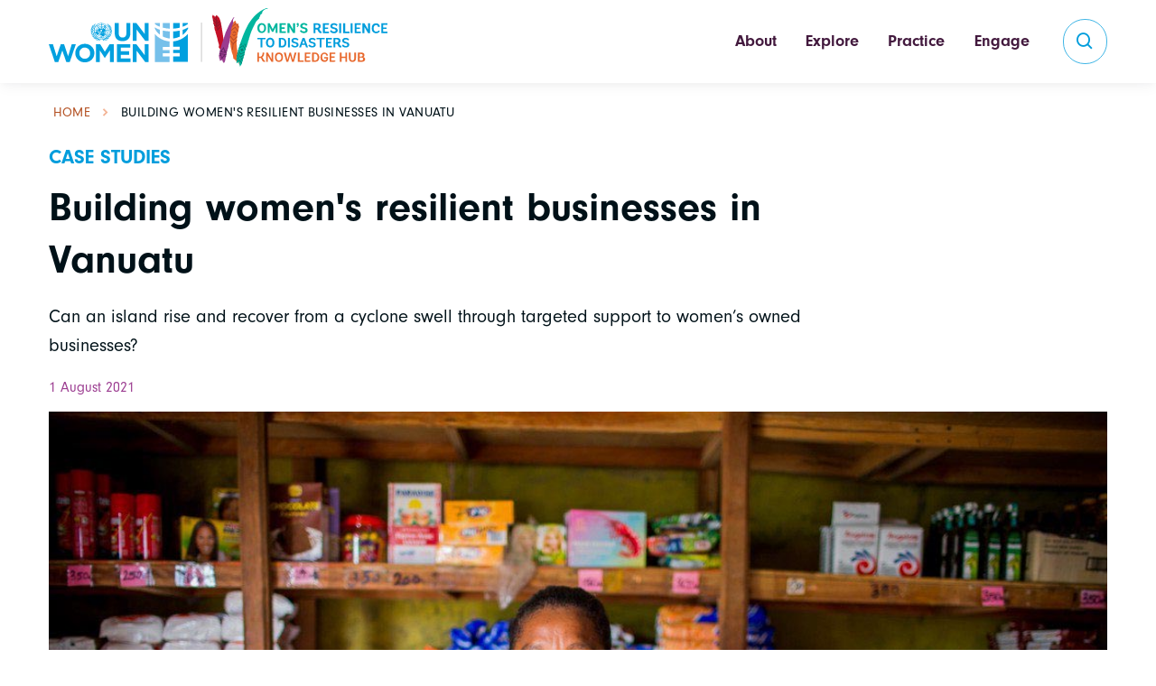

--- FILE ---
content_type: text/html; charset=UTF-8
request_url: https://wrd.unwomen.org/index.php/node/157
body_size: 13995
content:
<!DOCTYPE html>
<html lang="en" dir="ltr" prefix="og: https://ogp.me/ns#">
  <head>
    <meta charset="utf-8" />
<script async src="https://www.googletagmanager.com/gtag/js?id=G-0Z5B4DWPLF"></script>
<script>window.dataLayer = window.dataLayer || [];function gtag(){dataLayer.push(arguments)};gtag("js", new Date());gtag("set", "developer_id.dMDhkMT", true);gtag("config", "G-0Z5B4DWPLF", {"groups":"default","page_placeholder":"PLACEHOLDER_page_location"});</script>
<meta name="description" content="The Women’s Resilience to Disasters Knowledge Hub brings together a community of practitioners who support women and girls affected by disasters, climate change, and other threats such as COVID-19. The Hub is a central element of UN Women’s flagship Women’s Resilience to Disasters Programme." />
<link rel="canonical" href="https://wrd.unwomen.org/index.php/node/157" />
<link rel="image_src" href="https://wrd.unwomen.org/sites/default/files/2021-11/cs-210502a.jpg" />
<meta property="og:site_name" content="UNW WRD Knowledge Hub" />
<meta property="og:url" content="https://wrd.unwomen.org/index.php/node/157" />
<meta property="og:title" content="Building women&#039;s resilient businesses in Vanuatu" />
<meta property="og:image" content="https://wrd.unwomen.org/sites/default/files/2021-11/cs-210502a.jpg" />
<meta property="og:image:url" content="https://wrd.unwomen.org/sites/default/files/2021-11/cs-210502a.jpg" />
<meta name="twitter:card" content="summary_large_image" />
<meta name="twitter:description" content="Assessing the gender gaps In the course of analysis carried out after the borders closed, the Vanuatu Business Resilience Council (VBRC) – a member of the OCHA-UNDP Connecting Business initiative (CBi) – noticed that women-led MSMEs were over-represented in the hardest-hit sectors such as handicrafts industries (locally known as “mama industries”) that used to be popular among tourists. The male-dominated industries, such as fishing and transportation, were far less affected. The existing cooperation with international organisations assisted with understanding gender perspectives. With this knowledge, the Vanuatu Business Resilience Council focused on women small business owners when formulating their actions and providing its private sector response in a double-disaster scenario.   Intervening to target women small business owners The Phoenix Project was initiated to focus on accelerating economic recovery by providing targeted support to women small business owners who in turn drive the economic recovery of their communities. The participating women business owners were given the tools to endure the current period of economic downturn, before being supported to re-establish business in the capital city of Port Vila. Project outputs included delivering a mix of life coaching sessions, business skills training, network development programmes, and providing cash grants. The outcomes sought are that the women small business owners will have increased their capacity to more effectively manage their businesses, to positively affect the local economy, and to improve women-led support networks. These will, in turn, contribute to more stable communities and families that are self-sufficient and galvanized. The Phoenix Project looks at supporting women to not only sustain their businesses but to offer mentoring and leadership to the women of their community, providing hope and a sense of confidence in what is to come. Women participants were selected based on key criteria invluding proven ability to employ staff, a viable business idea, experience running a business, and basic literacy skills. The project is focused on the development of networks by the women participants for themselves and the women in their communities. For example, a formation of a Women in Business network focused on the development of a peer group of women from the wider business community and the participants themselves. Due to the nature of bringing together a group of women business owners from different business/industry sectors, partnerships with industry groups were determined by the participants and the sector they are representing. The development of the women’s community leadership skills lead to partnerships created in the network they established. In order to better comply with the “do no harm” principle, the project cooperates with the Vanuatu Women’s Centre which works under the Department of Women’s Affairs. The centre’s qualified staff coach the women in understanding and identifying risks, how best to manage them, and provides information on support resources available in Vanuatu. The project has identified ways to ensure the sustainability of the project’s benefits including having a long-term vision, a focus on partnerships, well-documented project results and diversification of funding sources.   Building back better through a window of opportunity The United Nations Secretary-General highlights that in order to address gender, it is important to put money into the hands of women working in both formal and informal economies: “Cash transfers, credits and loans should be targeted at women, to mitigate the immediate impact of job losses and increased caring responsibilities” The Phoenix Project aims to do this by involving women through assessment, implementation, and partnerships with women’s organisations that can advise on the local context and needs. The alliance of the private sector, the Government, women and women’s organisations is essential for such operations. The VBRC is already at the planning stage for the identification of champions and using the materials for future advocacy. Despite the enthusiasm, Vanuatu Business Resilience Council is also concerned about the other issues of gender within disasters. Gender-based violence was considered an issue in a stressful double-disaster scenario. Domestic violence is a big issue in the region, and according to the Vanuatu Business Resilience Council Chairperson, experiences “a massive increase during disasters.” It was therefore considered important to target both men and women for constructive stress management practices. Delivering a stress programme to businesses was deemed an essential part of the project, as well as of business continuity planning for the future, as it helps to develop safe households, and helps people and businesses to recover more quickly.   Building resilience and empowering women Women’s economic empowerment does more than increase their economic resilience; it can change women’s lives through general empowerment and increased self-esteem. According to the principles of the window of opportunity created by the disasters in a context in which women may adapt to new roles in a society, the Phoenix Project could lay the groundwork for a more gender-equal future, to the benefit of the entire island.  " />
<meta name="twitter:site" content="@UNWomen" />
<meta name="twitter:title" content="Building women&#039;s resilient businesses in Vanuatu" />
<meta name="twitter:image" content="https://wrd.unwomen.org/sites/default/files/2021-11/cs-210502a.jpg" />
<meta name="Generator" content="Drupal 10 (https://www.drupal.org)" />
<meta name="MobileOptimized" content="width" />
<meta name="HandheldFriendly" content="true" />
<meta name="viewport" content="width=device-width, initial-scale=1, shrink-to-fit=no" />
<meta http-equiv="x-ua-compatible" content="ie=edge" />
<link rel="icon" href="/themes/custom/wrd5/favicon.ico" type="image/vnd.microsoft.icon" />

    <title>Building women&#039;s resilient businesses in Vanuatu | UNW WRD Knowledge Hub</title>
    <link rel="stylesheet" media="all" href="/sites/default/files/css/css_rTbvP0Iy-izQJi4n-cKCJHQJbsxoa2L3rOfoysiX7RU.css?delta=0&amp;language=en&amp;theme=wrd5&amp;include=eJxljkEOwjAMBD-UNifeE9mJCRFxjWyXqr8nKkIIellpZ_awKOLmCo-EoNokohKUrCtjwH93FeUzrV0Q-mS-97bUYJIb9MRUGqRB7hbPaPYbMQVz8NWGMINKY3j06dOD7ebEEcEoPBttFo-cWcraKWxaLvH7J5fljX4fvQBFglmW" />
<link rel="stylesheet" media="all" href="/sites/default/files/css/css_6OhVR9-xGT39VxCf0qoMJYiwTL789Dky__hZnZ45kgQ.css?delta=1&amp;language=en&amp;theme=wrd5&amp;include=eJxljkEOwjAMBD-UNifeE9mJCRFxjWyXqr8nKkIIellpZ_awKOLmCo-EoNokohKUrCtjwH93FeUzrV0Q-mS-97bUYJIb9MRUGqRB7hbPaPYbMQVz8NWGMINKY3j06dOD7ebEEcEoPBttFo-cWcraKWxaLvH7J5fljX4fvQBFglmW" />
<link rel="stylesheet" media="all" href="//cdn.jsdelivr.net/npm/bootstrap@5.2.0/dist/css/bootstrap.min.css" />
<link rel="stylesheet" media="all" href="//use.typekit.net/qtp3bsv.css" />
<link rel="stylesheet" media="all" href="/sites/default/files/css/css_ekdRgVxk1A0jvQFPsnRJaMN_nMnv6remmjeWdVKI9cw.css?delta=4&amp;language=en&amp;theme=wrd5&amp;include=eJxljkEOwjAMBD-UNifeE9mJCRFxjWyXqr8nKkIIellpZ_awKOLmCo-EoNokohKUrCtjwH93FeUzrV0Q-mS-97bUYJIb9MRUGqRB7hbPaPYbMQVz8NWGMINKY3j06dOD7ebEEcEoPBttFo-cWcraKWxaLvH7J5fljX4fvQBFglmW" />
<link rel="stylesheet" media="all" href="/themes/custom/wrd5/assets/css/theme.css?t1eqfg" />
<link rel="stylesheet" media="print" href="/sites/default/files/css/css_5eYLp20X7G8_O8xCSHTFJyU_PGVcTP7xTysFMvQDI8c.css?delta=6&amp;language=en&amp;theme=wrd5&amp;include=eJxljkEOwjAMBD-UNifeE9mJCRFxjWyXqr8nKkIIellpZ_awKOLmCo-EoNokohKUrCtjwH93FeUzrV0Q-mS-97bUYJIb9MRUGqRB7hbPaPYbMQVz8NWGMINKY3j06dOD7ebEEcEoPBttFo-cWcraKWxaLvH7J5fljX4fvQBFglmW" />
<link rel="stylesheet" media="all" href="/themes/custom/wrd5/css/global.css?t1eqfg" />

    
    <!-- Viewport-->
    <meta name="viewport" content="width=device-width, initial-scale=1">
    <link rel="apple-touch-icon" sizes="180x180" href="/themes/custom/wrd5/apple-touch-icon.png">
    <link rel="icon" type="image/png" sizes="32x32" href="/themes/custom/wrd5/favicon-32x32.png">
    <link rel="icon" type="image/png" sizes="16x16" href="/themes/custom/wrd5/favicon-16x16.png">
    <link rel="manifest" href="/themes/custom/wrd5/site.webmanifest">

    <!-- Page loading styles -->
    <style>
      .page-loading {
        position: fixed;
        top: 0;
        right: 0;
        bottom: 0;
        left: 0;
        width: 100%;
        height: 100%;
        -webkit-transition: all .4s .2s ease-in-out;
        transition: all .4s .2s ease-in-out;
        background-color: #fff;
        opacity: 0;
        visibility: hidden;
        z-index: 9999;
      }
      .dark-mode .page-loading {
        background-color: #131022;
      }
      .page-loading.active {
        opacity: 1;
        visibility: visible;
      }
      .page-loading-inner {
        position: absolute;
        top: 50%;
        left: 0;
        width: 100%;
        text-align: center;
        -webkit-transform: translateY(-50%);
        transform: translateY(-50%);
        -webkit-transition: opacity .2s ease-in-out;
        transition: opacity .2s ease-in-out;
        opacity: 0;
      }
      .page-loading.active > .page-loading-inner {
        opacity: 1;
      }
      .page-loading-inner > span {
        display: block;
        font-size: 1rem;
        font-weight: normal;
        color: #9397ad;
      }
      .dark-mode .page-loading-inner > span {
        color: #fff;
        opacity: .6;
      }
      .page-spinner {
        display: inline-block;
        width: 2.75rem;
        height: 2.75rem;
        margin-bottom: .75rem;
        vertical-align: text-bottom;
        border: .15em solid #b4b7c9;
        border-right-color: transparent;
        border-radius: 50%;
        -webkit-animation: spinner .75s linear infinite;
        animation: spinner .75s linear infinite;
      }
      .dark-mode .page-spinner {
        border-color: rgba(255,255,255,.4);
        border-right-color: transparent;
      }
      @-webkit-keyframes spinner {
        100% {
          -webkit-transform: rotate(360deg);
          transform: rotate(360deg);
        }
      }
      @keyframes spinner {
        100% {
          -webkit-transform: rotate(360deg);
          transform: rotate(360deg);
        }
      }
    </style>
    <script>
    //<!-- Theme mode -->
      let mode = window.localStorage.getItem('mode'),
          root = document.getElementsByTagName('html')[0];
      if (mode !== undefined && mode === 'dark') {
        root.classList.add('dark-mode');
      } else {
        root.classList.remove('dark-mode');
      }

      //<!-- Page loading scripts -->
      (function () {
        window.onload = function () {
          const preloader = document.querySelector('.page-loading');
          preloader.classList.remove('active');
          setTimeout(function () {
            preloader.remove();
          }, 1000);
        };
      })();
    </script>
  </head>
  <body class="layout-no-sidebars page-node-157 page-node-news path-node node--type-news" >
    <!-- Page loading spinner -->
    <div class="page-loading active">
      <div class="page-loading-inner">
        <div class="page-spinner"></div><span>Loading...</span>
      </div>
    </div>
    <a href="#main-content" class="visually-hidden focusable skip-link">
      Skip to main content
    </a>
    
      <div class="dialog-off-canvas-main-canvas" data-off-canvas-main-canvas>
    
<!-- Page for Entity:Nodes -->

<!-- Page wrapper for sticky footer -->
<!-- Wraps everything except footer to push footer to the bottom of the page if there is little content -->
<main class="page-wrapper">
  <!-- Header -->
  
<!-- Navbar -->
<header class="header navbar navbar-expand-lg navbar-light bg-light shadow-sm fixed-top">
  <div class="container">
            <a href="/" title="Home" rel="home" class="navbar-brand">
              <img src="/themes/custom/wrd5/logo.svg" alt="Home" class="img-fluid d-inline-block align-top" />
            
    </a>
    

    <div id="navbarNav" class="offcanvas offcanvas-end">
      <div class="offcanvas-header border-bottom">
        <h5 class="offcanvas-title">Menu</h5>
        <!--<button type="button" class="btn-close" data-bs-dismiss="offcanvas" aria-label="Close"></button>-->
      </div>
      <div class="offcanvas-body">
            
              <ul class="clearfix nav navbar-nav ms-auto mb-2 mb-lg-0">
                    <li class="nav-item dropdown">
                          <a href="/index.php/about" class="nav-link dropdown-toggle nav-link--indexphp-about" data-toggle="dropdown" data-drupal-link-system-path="node/6">About</a>
          <a class="nav-link collapsed" href="#About" data-bs-toggle="collapse" role="button" aria-expanded="false"
                    aria-controls="menu-1"> </a>
                                <ul class="dropdown-menu" id="About">
                          <li>
                          <a href="/index.php/about/programme" class="dropdown-item nav-link--indexphp-about-programme" data-drupal-link-system-path="node/7">Women’s Resilience to Disasters (WRD) Programme</a>
              </li>
                <li>
                          <a href="/index.php/about/partners" class="dropdown-item nav-link--indexphp-about-partners" data-drupal-link-system-path="node/14">Partners</a>
              </li>
                <li>
                          <a href="/index.php/about/donors" class="dropdown-item nav-link--indexphp-about-donors" data-drupal-link-system-path="node/13">Donors</a>
              </li>
        </ul>
  
              </li>
                <li class="nav-item dropdown">
                          <a href="/index.php/explore" class="nav-link dropdown-toggle nav-link--indexphp-explore" data-toggle="dropdown" data-drupal-link-system-path="node/15">Explore</a>
          <a class="nav-link collapsed" href="#Explore" data-bs-toggle="collapse" role="button" aria-expanded="false"
                    aria-controls="menu-1"> </a>
                                <ul class="dropdown-menu" id="Explore">
                          <li>
                          <a href="/index.php/explore/insights" class="dropdown-item nav-link--indexphp-explore-insights" data-drupal-link-system-path="node/30">Insights</a>
              </li>
                <li>
                          <a href="/index.php/explore/regions" class="dropdown-item nav-link--indexphp-explore-regions" data-drupal-link-system-path="node/2330">Regions</a>
              </li>
                <li>
                          <a href="/index.php/explore/hazards" class="dropdown-item nav-link--indexphp-explore-hazards" data-drupal-link-system-path="node/2329">Hazards</a>
              </li>
        </ul>
  
              </li>
                <li class="nav-item dropdown">
                          <a href="/index.php/practice" class="nav-link dropdown-toggle nav-link--indexphp-practice" data-toggle="dropdown" data-drupal-link-system-path="node/31">Practice</a>
          <a class="nav-link collapsed" href="#Practice" data-bs-toggle="collapse" role="button" aria-expanded="false"
                    aria-controls="menu-1"> </a>
                                <ul class="dropdown-menu" id="Practice">
                          <li>
                          <a href="/index.php/practice/topics" class="dropdown-item nav-link--indexphp-practice-topics" data-drupal-link-system-path="node/53">Topics</a>
              </li>
                <li>
                          <a href="/index.php/practice/resources" class="dropdown-item nav-link--indexphp-practice-resources" data-drupal-link-system-path="node/51">Resources</a>
              </li>
                <li>
                          <a href="/index.php/practice/resources/policy-tracker" class="dropdown-item nav-link--indexphp-practice-resources-policy-tracker" data-drupal-link-system-path="node/2336">Policy Tracker</a>
              </li>
        </ul>
  
              </li>
                <li class="nav-item dropdown">
                          <a href="/index.php/engage" class="nav-link dropdown-toggle nav-link--indexphp-engage" data-toggle="dropdown" data-drupal-link-system-path="node/38">Engage</a>
          <a class="nav-link collapsed" href="#Engage" data-bs-toggle="collapse" role="button" aria-expanded="false"
                    aria-controls="menu-1"> </a>
                                <ul class="dropdown-menu" id="Engage">
                          <li>
                          <a href="/index.php/engage#block-wrdcommubityofpractice" class="dropdown-item nav-link--indexphp-engageblock-wrdcommubityofpractice" data-drupal-link-system-path="node/38">WRD Community of Practice</a>
              </li>
                <li>
                          <a href="/index.php/engage/experts" class="dropdown-item nav-link--indexphp-engage-experts" data-drupal-link-system-path="node/353">WRD Expert Register</a>
              </li>
                <li>
                          <a href="/index.php/engage/events" class="dropdown-item nav-link--indexphp-engage-events" data-drupal-link-system-path="node/41">Events</a>
              </li>
                <li>
                          <a href="/index.php/engage/recommended-platforms" class="dropdown-item nav-link--indexphp-engage-recommended-platforms" data-drupal-link-system-path="node/2335">Recommended Platforms</a>
              </li>
                <li>
                          <a href="/index.php/engage/contact" class="dropdown-item nav-link--indexphp-engage-contact" data-drupal-link-system-path="node/46">Contact Us</a>
              </li>
        </ul>
  
              </li>
        </ul>
  




      </div>
      <div class="offcanvas-footer border-top">
          
  
    
      
<form action="/index.php/search" method="get" id="views-exposed-form-search-page-1" accept-charset="UTF-8">
    





  <label for="edit-keyword" class="form-label">Search our website</label>
<div class="grouped-inputs p-1 rounded-pill border">
  <div class="input-group">
    <input placeholder="What are you looking for?" data-drupal-selector="edit-keyword" type="text" id="edit-keyword" name="keyword" value="" size="30" maxlength="128" class="form-control rounded-start" />
<button type="submit" class="btn btn-primary btn-icon rounded-circle"><i class="bx bx-search fs-lg "></i></button>

  </div>
</div>


</form>

  



        <div class="d-flex mt-4">
          <div class="">
            <a href="#" class="btn btn-icon btn-primary btn-linkedin rounded-circle me-2">
              <i class="bx bxl-linkedin"></i>
            </a>
          </div>
          <div class="">
            <a href="#" class="btn btn-icon btn-primary btn-twitter rounded-circle me-2">
              <i class="bx bxl-twitter"></i>
            </a>
          </div>
          <div class="flex-grow-1 ">
            <a href="#" class="btn btn-primary w-100 ">
              <i class="bx bxs-envelope fs-4 lh-1 me-1"></i>
              &nbsp;Get in touch
            </a>
          </div>
        </div>
      </div>      
    </div>

    <button type="button" class="navbar-toggler" data-bs-toggle="offcanvas" data-bs-target="#navbarNav" aria-controls="navbarNav" aria-expanded="false" aria-label="Toggle navigation">
      <!-- new hamburger-->
      <div id="togglenav" class="burger-wrapper">
        <div class="hamburger"></div>
      </div>
      <!-- end new hamburger-->
    </button>
    <button class="btn btn-outline-primary btn-icon rounded-circle d-none d-lg-inline-flex ms-3" type="submit" aria-label="search" data-bs-toggle="offcanvas" data-bs-target="#offcanvasSearch"><i class="bx bx-search "></i></button>
  </div>
</header>

<!-- Offcanvas Search-->
<div class="offcanvas offcanvas-top" id="offcanvasSearch" tabindex="-1">
  <div class="offcanvas-header">
    <div class="container">
      <h5 class="offcanvas-title"> </h5>
      <button class="btn-close" type="button" data-bs-dismiss="offcanvas"></button>
    </div>
  </div>
  <div class="offcanvas-body d-flex align-items-center ">

    <div class="container ">
      <div class="row d-flex justify-content-center">
        <div class="col-xl-10 col-lg-12 pb-5">
            
  
    
      
<form action="/index.php/search" method="get" id="views-exposed-form-search-page-1" accept-charset="UTF-8">
    





  <label for="edit-keyword--2" class="form-label">Search our website</label>
<div class="input-group">
  <input placeholder="What are you looking for?" data-drupal-selector="edit-keyword" type="text" id="edit-keyword--2" name="keyword" value="" size="30" maxlength="128" class="form-control form-control-lg rounded-start ps-5" />
<i class="bx bx-search fs-lg text-muted position-absolute top-50 start-0 translate-middle-y ms-3 zindex-5"></i>
<button type="submit" aria-label="search" class="btn btn-lg btn-primary">Search</button>

</div>


</form>

  


        </div>

      </div>

    </div>
  </div>
</div>

<!-- Offcanvas accessibility -->
<div class="offcanvas offcanvas-start" id="offcanvasAccess" tabindex="-1">
  <div class="offcanvas-header border-bottom">
    <h5 class="offcanvas-title">Accessibility menu</h5>
    <button class="btn-close" type="button" data-bs-dismiss="offcanvas"></button>
  </div>
  <div class="offcanvas-body">
    <p>Content for the offcanvas goes here. You can place just about any Bootstrap component or custom elements here.</p>
    <div class="form-check form-switch mode-switch pe-lg-1 ms-auto me-4" data-bs-toggle="mode">
      <input type="checkbox" class="form-check-input" id="theme-mode">
      <label class="form-check-label d-none d-sm-block" for="theme-mode">Light</label>
      <label class="form-check-label d-none d-sm-block" for="theme-mode">Dark</label>
    </div>
  </div>
</div>
  
    


    <div id="block-wrd5-pagetitle" class="block block-core block-page-title-block">
  
    
      <div class="content">
      
    </div>
  </div>
<div id="block-wrd5-content" class="block block-system block-system-main-block">
  
    
      <div class="content">
            <!-- Use this top section if insight-type is: news or case study -->
<section class="insight-single-top">
  <div class="container">
    <!-- Breadcrumb -->
    <div id="block-wrd5-breadcrumbs" class="block block-system block-system-breadcrumb-block">
  
    
      <div class="content">
      

  <nav class="bread" aria-label="breadcrumb">
    <ol class="breadcrumb">
                  <li class="breadcrumb-item">
          <a href="/">Home</a>
        </li>
                        <li class="breadcrumb-item active">
          Building Women&#039;s Resilient Businesses In Vanuatu
        </li>
              </ol>
  </nav>

    </div>
  </div>
    
    <div class="row">
      <div class="col-lg-12 col-xl-9" >
        <!-- Links to Insights landing with insight-type filtered-->
        <a href="/explore/insights?type=1269" class="top-label pub-type-label">Case studies</a>
        <h4 class="h1">Building women&#039;s resilient businesses in Vanuatu</h4>
        <!-- Subheading - if it exists -->
        <p class="">Can an island rise and recover from a cyclone swell through targeted support to women’s owned businesses? </p>  
        <div><span class="date">1 August 2021</span></div>

        <!-- Display if author/person(s) assigned-->
              </div>
      <!-- Display if news thumbnail exists-->
              <div class="col-12" >
          <div class="pic-frame">
                          <img src="https://wrd.unwomen.org/sites/default/files/2021-11/cs-210502a.jpg" alt="Woman in a shop"/>
                        <span class="bg-hero-top"></span>
            <div class="insight-overlay">
                              <p> </p>
                          </div>
          </div>
        </div>
                      
    </div>
  </div> 
</section>
<section class="">
  <div class="container">
    <div class="row gy-4">
      <!-- Content -->
      <div id="page-content" class="col-lg-9 col-xl-8 offset-xl-1">
        
            <div class="clearfix text-formatted field field--name-body field--type-text-with-summary field--label-hidden field__item"><h3>Assessing the gender gaps</h3>

<p><strong>In the course of analysis carried out after the borders closed, the Vanuatu Business Resilience Council (VBRC) – a member of the OCHA-UNDP Connecting Business initiative (CBi) – noticed that women-led MSMEs were over-represented in the hardest-hit sectors such as handicrafts industries (locally known as “mama industries”) that used to be popular among tourists.</strong> The male-dominated industries, such as fishing and transportation, were far less affected. The existing cooperation with international organisations assisted with understanding gender perspectives. With this knowledge, the Vanuatu Business Resilience Council<strong> </strong>focused on women small business owners when formulating their actions and providing its private sector response in a double-disaster scenario.</p>

<p>&nbsp;</p>

<h3>Intervening to target women small business owners</h3>

<p><strong>The Phoenix Project was initiated to focus on accelerating economic recovery by providing targeted support to women small business owners who in turn drive the economic recovery of their communities. </strong>The participating women business owners were given the tools to endure the current period of economic downturn, before being supported to re-establish business in the capital city of Port Vila.</p>

<p><strong>Project outputs included delivering a mix of life coaching sessions, business skills training, network development programmes, and providing cash grants. </strong></p>

<p>The outcomes sought are that the women small business owners will have increased their capacity to more effectively manage their businesses, to positively affect the local economy, and to improve women-led support networks. These will, in turn, contribute to more stable communities and families that are self-sufficient and galvanized.</p>

<p><strong>The Phoenix Project looks at supporting women to not only sustain their businesses but to offer mentoring and leadership to the women of their community, providing hope and a sense of confidence in what is to come.</strong> Women participants were selected based on key criteria invluding proven ability to employ staff, a viable business idea, experience running a business, and basic literacy skills.</p>

<p><strong>The project is focused on the development of networks by the women participants for themselves and the women in their communities.</strong> For example, a formation of a Women in Business network focused on the development of a peer group of women from the wider business community and the participants themselves. Due to the nature of bringing together a group of women business owners from different business/industry sectors, partnerships with industry groups were determined by the participants and the sector they are representing. The development of the women’s community leadership skills lead to partnerships created in the network they established.</p>

<p><strong>In order to better comply with the “do no harm” principle, the project cooperates with the Vanuatu Women’s Centre which works under the Department of Women’s Affairs.</strong> The centre’s qualified staff coach the women in understanding and identifying risks, how best to manage them, and provides information on support resources available in Vanuatu.</p>

<p><strong>The project has identified ways to ensure the sustainability of the project’s benefits including having a long-term vision, a focus on partnerships, well-documented project results and diversification of funding sources.</strong></p>

<p>&nbsp;</p>

<h3>Building back better through a window of opportunity</h3>

<p><strong>The United Nations Secretary-General highlights that in order to address gender, it is important to put money into the hands of women working in both formal and informal economies</strong><strong>:</strong></p>

<blockquote>
<p><em>“Cash transfers, credits and loans should be targeted at women, to mitigate the immediate impact of job losses and increased caring responsibilities”</em></p>
</blockquote>

<p><strong>The Phoenix Project aims to do this by involving women through assessment, implementation, and partnerships with women’s organisations that can advise on the local context and needs.</strong> The alliance of the private sector, the Government, women and women’s organisations is essential for such operations. The VBRC is already at the planning stage for the identification of champions and using the materials for future advocacy.</p>

<p><strong>Despite the enthusiasm, Vanuatu Business Resilience Council is also concerned about the other issues of gender within disasters.</strong> Gender-based violence was considered an issue in a stressful double-disaster scenario. Domestic violence is a big issue in the region, and according to the Vanuatu Business Resilience Council Chairperson, experiences “<em>a massive increase during disasters.”</em> It was therefore considered important to target both men and women for constructive stress management practices. Delivering a stress programme to businesses was deemed an essential part of the project, as well as of business continuity planning for the future, as it helps to develop safe households, and helps people and businesses to recover more quickly.</p>

<p>&nbsp;</p>

<h3>Building resilience and empowering women</h3>

<p><strong>Women’s economic empowerment does more than increase their economic resilience; it can change women’s lives through general empowerment and increased self-esteem. </strong>According to the principles of the window of opportunity created by the disasters in a context in which women may adapt to new roles in a society, the Phoenix Project could lay the groundwork for a more gender-equal future, to the benefit of the entire island.</p>

<p>&nbsp;</p></div>
      

        
        
            <div class="clearfix text-formatted field field--name-field-insight-details field--type-text-long field--label-hidden field__item"><p><strong><em>Contact Information:</em></strong><em> Karen Smith, CBi Coordinator, </em><a href="mailto:karen.smith@undp.or"><em>karen.smith@undp.org</em></a><em> </em></p>

<p><em>For more information please visit: </em><a href="https://www.connectingbusiness.org/"><em>https://www.connectingbusiness.org/</em></a></p></div>
      

        
        
        
                  <!-- Tag groups. Display only if taxonomy assigned. -->
          <hr>
          
  <div class="tags-row">
    <h6 class="field__label">Topics</h6>
          <a href="/index.php/practice/topics/systems" class="btn" hreflang="en">Systems</a>
          <a href="/index.php/practice/topics/coordination" class="btn" hreflang="en">Coordination mechanisms, networks &amp; partnerships</a>
          <a href="/index.php/practice/topics/action" class="btn" hreflang="en">Action</a>
          <a href="/index.php/practice/topics/finance" class="btn" hreflang="en">Access to finance</a>
          <a href="/index.php/practice/topics/resilient-livelihoods" class="btn" hreflang="en">Women&#039;s resilient livelihoods &amp; businesses</a>
          <a href="/index.php/practice/topics/capabilities" class="btn" hreflang="en">Capabilities, awareness, knowledge &amp; skills</a>
      </div>

          
          
              </div>

      <!-- Sharing -->
      <div class="col-lg-3 position-relative">
        <aside id="page-side" class="sticky-top " style="top: 120px !important;">
          <div class="side-social">
            <h6>Share this</h6>
            <div class="mb-4 pb-lg-3">
              <a href="https://www.linkedin.com/sharing/share-offsite/?url=https://wrd.unwomen.org/index.php/node/157" target="_blank" title="Share to Linkedin" aria-label="Share to Linkedin" class="btn btn-icon btn-secondary btn-linkedin me-1 mb-2">
                <i class="bx bxl-linkedin"></i>
              </a>
              <a href="http://twitter.com/intent/tweet?text=Building women&#039;s resilient businesses in Vanuatu+https://wrd.unwomen.org/index.php/node/157" target="_blank" title="Share to Twitter" aria-label="Share to Twitter" class="btn btn-icon btn-secondary btn-twitter me-1 mb-2">
                <i class="bx bxl-twitter"></i>
              </a>
              <a href="https://wa.me/?text=https://wrd.unwomen.org/index.php/node/157" target="_blank" title="Share to WhatsApp" aria-label="Share to WhatsApp" class="btn btn-icon btn-secondary btn-whatsapp me-1 mb-2">
                <i class="bx bxl-whatsapp"></i>
              </a>
              <a href="https://www.facebook.com/sharer/sharer.php?u=https://wrd.unwomen.org/index.php/node/157&title=Building women&#039;s resilient businesses in Vanuatu" target="_blank" title="Share to Facebook" aria-label="Share to Facebook" class="btn btn-icon btn-secondary btn-facebook me-1 mb-2">
                <i class="bx bxl-facebook"></i>
              </a>
            </div>
          </div>
        </aside>
      </div>
    </div><!-- End row -->  
  </div><!-- End container -->
</section>

  <section id="" class="related-events">
  <div class="container">
    <h2 class="h3 pb-md-2">Related Case studies</h2>
            
    <div class="swiper mx-n2" data-swiper-options='{
        "slidesPerView": 1,
        "pagination": {
          "el": ".swiper-pagination",
          "clickable": true
        },
        "breakpoints": {
          "600": {
            "slidesPerView": 2,
            "spaceBetween": 8
          },
          "900": {
            "slidesPerView": 3,
            "spaceBetween": 8
          },
          "1100": {
            "slidesPerView": 4,
            "spaceBetween": 8
          }
        }
      }'>
      <div class="swiper-wrapper">
            <div class="swiper-slide py-3 views-row">
    <a href="/explore/insights/vani-vakatalai-leading-women-community" class="card mx-2" aria-label="Read more">
  <div class="card-body">
    <div class="card-top">
      <span class="badge">Case studies</span>
      <span>8 August 2023</span>
    </div>
    <h3 class="h5">Vani Vakatalai: Leading Women in the Community
    </h3>
    <p>Vani Vakatalai, District Officer for Tavua in the Ministry of Rural &amp; Maritime Development &amp; Disaster Management, participated in the National Emergency Response Team (NERT) training organized by the Fiji Government, National Disaster Management Office (NDMO) and supported by the Women’s Resilience to Disasters (WRD) Programme.</p>
  </div>
</a>

  </div>
    <div class="swiper-slide py-3 views-row">
    <a href="/index.php/explore/insights/be-strong-and-be-yourself-litia-masei-shares-her-story-leading-disaster-resilience" class="card mx-2" aria-label="Read more">
  <div class="card-body">
    <div class="card-top">
      <span class="badge">Case studies</span>
      <span>29 March 2023</span>
    </div>
    <h3 class="h5">“Be strong and be yourself” Litia Masei shares her story of leading disaster resilience
    </h3>
    <p></p>
  </div>
</a>

  </div>
    <div class="swiper-slide py-3 views-row">
    <a href="/explore/insights/rise-2030-women-results" class="card mx-2" aria-label="Read more">
  <div class="card-body">
    <div class="card-top">
      <span class="badge">Case studies</span>
      <span>4 August 2022</span>
    </div>
    <h3 class="h5">RISE 2030: Women for results
    </h3>
    <p>The first all-women solar team in Lebanon challenges the gender stereotypes in the male-dominated construction sector</p>
  </div>
</a>

  </div>
    <div class="swiper-slide py-3 views-row">
    <a href="/index.php/explore/insights/victims-leaders-ending-gender-based-violence-lake-chad-basin-0" class="card mx-2" aria-label="Read more">
  <div class="card-body">
    <div class="card-top">
      <span class="badge">Case studies</span>
      <span>5 December 2021</span>
    </div>
    <h3 class="h5">From victims to leaders: ending gender-based violence in the Lake Chad Basin
    </h3>
    <p>Nearly 30 per cent of girls in Ngatansou’s home in North Cameroon are married before the age of 18, facing loss of education, high rates of maternal mortality, and increased risk of gender-based violence. Today, at 49, Ngatansou is working to change the narrative for women and girls in the Lake Chad Basin – an area encompassing Cameroon, Chad, Niger and Nigeria.</p>
  </div>
</a>

  </div>
    <div class="swiper-slide py-3 views-row">
    <a href="/index.php/explore/insights/how-fisherwomen-java-rise-above-climate-change-and-increase-gender-based-violence" class="card mx-2" aria-label="Read more">
  <div class="card-body">
    <div class="card-top">
      <span class="badge">Case studies</span>
      <span>31 October 2021</span>
    </div>
    <h3 class="h5">How the fisherwomen of Java rise above climate change and an increase in gender-based violence
    </h3>
    <p>This case study explores these uneven impacts, the importance of collective active action, and the key role women play in sustainable recovery from Covid-19. </p>
  </div>
</a>

  </div>
    <div class="swiper-slide py-3 views-row">
    <a href="/index.php/node/131" class="card mx-2" aria-label="Read more">
  <div class="card-body">
    <div class="card-top">
      <span class="badge">Case studies</span>
      <span>1 October 2021</span>
    </div>
    <h3 class="h5">Gender-responsive policy development in Kenya
    </h3>
    <p>Supporting gender-responsive legal and policy frameworks</p>
  </div>
</a>

  </div>
    <div class="swiper-slide py-3 views-row">
    <a href="/index.php/explore/insights/gender-inequality-earthquake-and-flood-impacts-albania" class="card mx-2" aria-label="Read more">
  <div class="card-body">
    <div class="card-top">
      <span class="badge">Case studies</span>
      <span>30 September 2021</span>
    </div>
    <h3 class="h5">Gender inequality, earthquake and flood impacts in Albania
    </h3>
    <p>Taking into account women’s needs in recovery planning</p>
  </div>
</a>

  </div>

      </div>
      <!-- Pagination (bullets) -->
      <div class="swiper-pagination position-relative pt-2 mt-2"></div>
    </div>
        
    <div class="d-flex align-items-center justify-content-end">
      <a href="/explore/insights" class="btn btn-sm btn-outline-primary hover-arrow">
        View all insights
      </a>
    </div>
  </div>
</section>



    </div>
  </div>


</main>

<!-- Footer -->

<!-- Footer -->
<footer class="footer text-light pt-5 pb-4 pb-lg-5">

  <div class="container ">
    <div class="row d-flex flex-column flex-sm-row align-items-start justify-content-between position-relative">
      <div class="col-auto">
        <!--<h5 class="h5">Navigation</h5>-->
        <div id="useful-links" >
              
              <ul class="clearfix nav pb-lg-1  d-flex flex-column flex-sm-row">
                    <li class="nav-item">
                <a href="/" class="nav-link nav-link--" data-drupal-link-system-path="&lt;front&gt;">Home</a>
              </li>
                <li class="nav-item">
                <a href="/about" class="nav-link nav-link--about" data-drupal-link-system-path="node/6">About</a>
              </li>
                <li class="nav-item">
                <a href="/explore" class="nav-link nav-link--explore" data-drupal-link-system-path="node/15">Explore</a>
              </li>
                <li class="nav-item">
                <a href="/practice" class="nav-link nav-link--practice" data-drupal-link-system-path="node/31">Practice</a>
              </li>
                <li class="nav-item">
                <a href="/engage" class="nav-link nav-link--engage" data-drupal-link-system-path="node/38">Engage</a>
              </li>
                <li class="nav-item">
                <a href="/engage/contact" class="nav-link nav-link--engage-contact" data-drupal-link-system-path="node/46">Contact</a>
              </li>
        </ul>
  




        </div>


        <h4 class="h5">Connect with us</h4>
          <div class="d-flex">
            <a aria-label="Follow us on LinkedIn" href="https://www.linkedin.com/company/wrdhub/" target="_blank" title="Follow us on LinkedIn" class="btn btn-icon btn-secondary btn-linkedin rounded-circle me-2"> <i class="bx bxl-linkedin"><span class="d-none">Follow us on LinkedIn</span></i></a>
            <a aria-label="Follow us on Twitter" href="https://twitter.com/wrdhub" target="_blank" title="Follow us on Twitter" class="btn btn-icon btn-secondary btn-twitter rounded-circle me-2"><i class="bx bxl-twitter"><span class="d-none">Follow us on Twitter</span></i></a> 
            <a aria-label="Follow us on YouTube" href=" https://www.youtube.com/playlist?list=PL3rc8FEOW8SY4FOhvZtm21wNdtkYKwdX9" target="_blank" title="Follow us on YouTube" class="btn btn-icon btn-secondary btn-youtube rounded-circle me-2"> <i class="bx bxl-youtube"><span class="d-none">Follow us on YouTube</span></i></a> 
          </div>


      </div>


      <div class="col-auto d-none d-md-block">
      <div class="footer-brand p-0 me-0 mb-3">
        <img src="/themes/custom/wrd5/assets/img/wrdp_logo_wh.svg" alt="Women's Resilience to Disasters Programme">
      </div>
    </div>

    </div>



    <div class="row d-flex flex-column flex-sm-row align-items-start align-items-sm-end justify-content-between position-relative pb-5">

      <div class="col-md-8 col-lg-4 ">




        <div id="mc_embed_signup">
          <form action="https://unwomen.us2.list-manage.com/subscribe?u=70dbdd01e3db16b09a3ae37ec&id=d36c434d7c" method="post" id="mc-embedded-subscribe-form" name="mc-embedded-subscribe-form" class="mb-3 input-group input-group-lg needs-validation" target="_blank" novalidate="">  
              <label for="subscr-email" class="form-label">Subscribe to our newsletter</label>
                <div class="input-group">
                  <input type="email"  id="subscr-email" name="EMAIL" id="mce-EMAIL" class="required email form-control rounded-start ps-5" placeholder="Your email" required="">
                  <!-- real people should not fill this in and expect good things - do not remove this or risk form bot signups-->
                  <div style="position: absolute; left: -5000px;" aria-hidden="true"><input type="text" name="b_70dbdd01e3db16b09a3ae37ec_d36c434d7c" tabindex="-1" value=""></div>
                        
                  <i class="bx bx-envelope fs-lg position-absolute top-50 start-0 translate-middle-y ms-3 zindex-5"></i>
                  <div class="invalid-tooltip position-absolute top-100 start-0">Please provide a valid email address.</div>
                  <button type="submit" class="btn btn-footer" value="Subscribe" name="subscribe" id="mc-embedded-subscribe">Subscribe</button>
                </div>
          </form>
        </div>


        <h5 class="h5">Contact us</h5>

        <a href="mailto:wrd@unwomen.org" class="email-link">
          wrd@unwomen.org
          <i class="bx bx-right-arrow-circle fs-4 ms-2"></i>
        </a>

      </div>



      <div class="col-auto ">
      <h5 class="h5">Supported by</h5>
      <div class="d-flex supporters flex-column flex-md-row mt-4">
      <a href="https://www.dfat.gov.au/" target="_blank" class="card-hover-grow p-0 ps-2 ps-sm-2 ps-md-0 me-0 mb-3 mb-lg-0">
        <img src="/themes/custom/wrd5/assets/img/logo-australian_wh.svg" alt=" Australian Aid logo">
      </a>
      <a href="https://www.preventionweb.net/" target="_blank" class="card-hover-grow ps-0 ps-sm-2 mb-3 mb-lg-0">
        <img src="/themes/custom/wrd5/assets/img/logo-pw_wh.svg" class="ps-0 ps-md-3 py-2" alt="Prevention Web">
      </a>
      <a href="https://unwomen.org/" target="_blank" class="card-hover-grow ps-2 ps-md-4 mb-3 mb-lg-0">
        <img src="/themes/custom/wrd5/assets/img/logo-unwomen_wh.svg" class="py-2" alt="UN Women">
      </a>
    </div>
    </div>
    </div>

      <div id="block-wrd5-copyright" class="block-content-basic block block-block-content block-block-content5c00ac35-9f96-43fc-bcfd-d5e05c4d4430">
  
    
      <div class="content">
      
    </div>
  </div>
<div id="block-wrd5-privacy" class="block-content-basic block block-block-content block-block-content0e87dc1e-a930-47ad-bc77-4a68bc710d45">
  
    
      <div class="content">
      
            <div class="clearfix text-formatted field field--name-body field--type-text-with-summary field--label-hidden field__item"><p class="small-print fs-xs text-center text-md-start pb-2 pb-lg-0 mb-0"><a class="nav-link d-inline-block p-0" href="https://www.unwomen.org/en/about-the-website/copyright" target="_blank">Copyright</a> © <a class="nav-link d-inline-block p-0" href="https://www.unwomen.org/" target="_blank">UN Women</a> | <a class="nav-link d-inline-block p-0" href="https://www.unwomen.org/en/information-security" target="_blank">Information Security</a> | <a class="nav-link d-inline-block p-0" href="https://www.unwomen.org/en/privacy-notice" target="_blank">Privacy Policy</a> | <a class="nav-link d-inline-block p-0" href="https://www.unwomen.org/en/terms-of-use" target="_blank">Terms&nbsp;of&nbsp;Use</a> | <a class="nav-link d-inline-block p-0" href="/contact">Website&nbsp;feedback</a></p>
</div>
      
    </div>
  </div>


  </div>
</footer>

<!-- Back to top button -->
<a href="#top" aria-label=" Return to the top" class="btn-scroll-top" data-scroll>
  <span class="btn-scroll-top-tooltip text-muted fs-sm me-2">Top</span>
  <i class="btn-scroll-top-icon bx bx-chevron-up"></i>
</a>

  </div>

    
    <script type="application/json" data-drupal-selector="drupal-settings-json">{"path":{"baseUrl":"\/index.php\/","pathPrefix":"","currentPath":"node\/157","currentPathIsAdmin":false,"isFront":false,"currentLanguage":"en"},"pluralDelimiter":"\u0003","suppressDeprecationErrors":true,"google_analytics":{"account":"G-0Z5B4DWPLF","trackOutbound":true,"trackMailto":true,"trackTel":true,"trackDownload":true,"trackDownloadExtensions":"7z|aac|arc|arj|asf|asx|avi|bin|csv|doc(x|m)?|dot(x|m)?|exe|flv|gif|gz|gzip|hqx|jar|jpe?g|js|mp(2|3|4|e?g)|mov(ie)?|msi|msp|pdf|phps|png|ppt(x|m)?|pot(x|m)?|pps(x|m)?|ppam|sld(x|m)?|thmx|qtm?|ra(m|r)?|sea|sit|tar|tgz|torrent|txt|wav|wma|wmv|wpd|xls(x|m|b)?|xlt(x|m)|xlam|xml|z|zip"},"statusMessages":null,"ajaxTrustedUrl":{"\/index.php\/search":true},"user":{"uid":0,"permissionsHash":"36fe272323f7272395fc2ee997f3798b721b70399c814b957efaa10e41823e34"}}</script>
<script src="/sites/default/files/js/js_yo9LV5-tqyFOD4FGBfVMPx-p6I4F4wVXIIfo3ct2LfU.js?scope=footer&amp;delta=0&amp;language=en&amp;theme=wrd5&amp;include=eJxdzUsKgDAMANELtWTleUr6IRRiI0lEensXRUGX8zaTRdxc8UgZVbsAsWTkaD65DwokQtwSDuTpvRj8IZijn5b2ZobUDFbHp8OldYP8bkodi76jG5LSNeo"></script>
<script src="//cdn.jsdelivr.net/npm/bootstrap@5.2.0/dist/js/bootstrap.bundle.min.js"></script>
<script src="/sites/default/files/js/js_YUrZhtZ1UmqSYvRSlUgxa1T4Uy8HZpM05L_9qHo1TPs.js?scope=footer&amp;delta=2&amp;language=en&amp;theme=wrd5&amp;include=eJxdzUsKgDAMANELtWTleUr6IRRiI0lEensXRUGX8zaTRdxc8UgZVbsAsWTkaD65DwokQtwSDuTpvRj8IZijn5b2ZobUDFbHp8OldYP8bkodi76jG5LSNeo"></script>

  </body>
</html>


--- FILE ---
content_type: text/css
request_url: https://wrd.unwomen.org/sites/default/files/css/css_ekdRgVxk1A0jvQFPsnRJaMN_nMnv6remmjeWdVKI9cw.css?delta=4&language=en&theme=wrd5&include=eJxljkEOwjAMBD-UNifeE9mJCRFxjWyXqr8nKkIIellpZ_awKOLmCo-EoNokohKUrCtjwH93FeUzrV0Q-mS-97bUYJIb9MRUGqRB7hbPaPYbMQVz8NWGMINKY3j06dOD7ebEEcEoPBttFo-cWcraKWxaLvH7J5fljX4fvQBFglmW
body_size: 23267
content:
/* @license GPL-2.0-or-later https://www.drupal.org/licensing/faq */
@font-face{font-family:boxicons;font-weight:400;font-style:normal;src:url(/themes/custom/wrd5/assets/vendor/boxicons/fonts/boxicons.eot);src:url(/themes/custom/wrd5/assets/vendor/boxicons/fonts/boxicons.eot) format('embedded-opentype'),url(/themes/custom/wrd5/assets/vendor/boxicons/fonts/boxicons.woff2) format('woff2'),url(/themes/custom/wrd5/assets/vendor/boxicons/fonts/boxicons.woff) format('woff'),url(/themes/custom/wrd5/assets/vendor/boxicons/fonts/boxicons.ttf) format('truetype'),url(/themes/custom/wrd5/assets/vendor/boxicons/fonts/boxicons.svg#boxicons) format('svg')}.bx{font-family:boxicons!important;font-weight:400;font-style:normal;font-variant:normal;line-height:1;text-rendering:auto;display:inline-block;text-transform:none;speak:none;-webkit-font-smoothing:antialiased;-moz-osx-font-smoothing:grayscale}.bx-ul{margin-left:2em;padding-left:0;list-style:none}.bx-ul>li{position:relative}.bx-ul .bx{font-size:inherit;line-height:inherit;position:absolute;left:-2em;width:2em;text-align:center}@-webkit-keyframes spin{0%{-webkit-transform:rotate(0);transform:rotate(0)}100%{-webkit-transform:rotate(359deg);transform:rotate(359deg)}}@keyframes spin{0%{-webkit-transform:rotate(0);transform:rotate(0)}100%{-webkit-transform:rotate(359deg);transform:rotate(359deg)}}@-webkit-keyframes burst{0%{-webkit-transform:scale(1);transform:scale(1);opacity:1}90%{-webkit-transform:scale(1.5);transform:scale(1.5);opacity:0}}@keyframes burst{0%{-webkit-transform:scale(1);transform:scale(1);opacity:1}90%{-webkit-transform:scale(1.5);transform:scale(1.5);opacity:0}}@-webkit-keyframes flashing{0%{opacity:1}45%{opacity:0}90%{opacity:1}}@keyframes flashing{0%{opacity:1}45%{opacity:0}90%{opacity:1}}@-webkit-keyframes fade-left{0%{-webkit-transform:translateX(0);transform:translateX(0);opacity:1}75%{-webkit-transform:translateX(-20px);transform:translateX(-20px);opacity:0}}@keyframes fade-left{0%{-webkit-transform:translateX(0);transform:translateX(0);opacity:1}75%{-webkit-transform:translateX(-20px);transform:translateX(-20px);opacity:0}}@-webkit-keyframes fade-right{0%{-webkit-transform:translateX(0);transform:translateX(0);opacity:1}75%{-webkit-transform:translateX(20px);transform:translateX(20px);opacity:0}}@keyframes fade-right{0%{-webkit-transform:translateX(0);transform:translateX(0);opacity:1}75%{-webkit-transform:translateX(20px);transform:translateX(20px);opacity:0}}@-webkit-keyframes fade-up{0%{-webkit-transform:translateY(0);transform:translateY(0);opacity:1}75%{-webkit-transform:translateY(-20px);transform:translateY(-20px);opacity:0}}@keyframes fade-up{0%{-webkit-transform:translateY(0);transform:translateY(0);opacity:1}75%{-webkit-transform:translateY(-20px);transform:translateY(-20px);opacity:0}}@-webkit-keyframes fade-down{0%{-webkit-transform:translateY(0);transform:translateY(0);opacity:1}75%{-webkit-transform:translateY(20px);transform:translateY(20px);opacity:0}}@keyframes fade-down{0%{-webkit-transform:translateY(0);transform:translateY(0);opacity:1}75%{-webkit-transform:translateY(20px);transform:translateY(20px);opacity:0}}@-webkit-keyframes tada{from{-webkit-transform:scale3d(1,1,1);transform:scale3d(1,1,1)}10%,20%{-webkit-transform:scale3d(.95,.95,.95) rotate3d(0,0,1,-10deg);transform:scale3d(.95,.95,.95) rotate3d(0,0,1,-10deg)}30%,50%,70%,90%{-webkit-transform:scale3d(1,1,1) rotate3d(0,0,1,10deg);transform:scale3d(1,1,1) rotate3d(0,0,1,10deg)}40%,60%,80%{-webkit-transform:scale3d(1,1,1) rotate3d(0,0,1,-10deg);transform:scale3d(1,1,1) rotate3d(0,0,1,-10deg)}to{-webkit-transform:scale3d(1,1,1);transform:scale3d(1,1,1)}}@keyframes tada{from{-webkit-transform:scale3d(1,1,1);transform:scale3d(1,1,1)}10%,20%{-webkit-transform:scale3d(.95,.95,.95) rotate3d(0,0,1,-10deg);transform:scale3d(.95,.95,.95) rotate3d(0,0,1,-10deg)}30%,50%,70%,90%{-webkit-transform:scale3d(1,1,1) rotate3d(0,0,1,10deg);transform:scale3d(1,1,1) rotate3d(0,0,1,10deg)}40%,60%,80%{-webkit-transform:rotate3d(0,0,1,-10deg);transform:rotate3d(0,0,1,-10deg)}to{-webkit-transform:scale3d(1,1,1);transform:scale3d(1,1,1)}}.bx-spin{-webkit-animation:spin 2s linear infinite;animation:spin 2s linear infinite}.bx-spin-hover:hover{-webkit-animation:spin 2s linear infinite;animation:spin 2s linear infinite}.bx-tada{-webkit-animation:tada 1.5s ease infinite;animation:tada 1.5s ease infinite}.bx-tada-hover:hover{-webkit-animation:tada 1.5s ease infinite;animation:tada 1.5s ease infinite}.bx-flashing{-webkit-animation:flashing 1.5s infinite linear;animation:flashing 1.5s infinite linear}.bx-flashing-hover:hover{-webkit-animation:flashing 1.5s infinite linear;animation:flashing 1.5s infinite linear}.bx-burst{-webkit-animation:burst 1.5s infinite linear;animation:burst 1.5s infinite linear}.bx-burst-hover:hover{-webkit-animation:burst 1.5s infinite linear;animation:burst 1.5s infinite linear}.bx-fade-up{-webkit-animation:fade-up 1.5s infinite linear;animation:fade-up 1.5s infinite linear}.bx-fade-up-hover:hover{-webkit-animation:fade-up 1.5s infinite linear;animation:fade-up 1.5s infinite linear}.bx-fade-down{-webkit-animation:fade-down 1.5s infinite linear;animation:fade-down 1.5s infinite linear}.bx-fade-down-hover:hover{-webkit-animation:fade-down 1.5s infinite linear;animation:fade-down 1.5s infinite linear}.bx-fade-left{-webkit-animation:fade-left 1.5s infinite linear;animation:fade-left 1.5s infinite linear}.bx-fade-left-hover:hover{-webkit-animation:fade-left 1.5s infinite linear;animation:fade-left 1.5s infinite linear}.bx-fade-right{-webkit-animation:fade-right 1.5s infinite linear;animation:fade-right 1.5s infinite linear}.bx-fade-right-hover:hover{-webkit-animation:fade-right 1.5s infinite linear;animation:fade-right 1.5s infinite linear}.bx-xs{font-size:1rem!important}.bx-sm{font-size:1.55rem!important}.bx-md{font-size:2.25rem!important}.bx-lg{font-size:3rem!important}.bx-fw{font-size:1.2857142857em;line-height:.8em;width:1.2857142857em;height:.8em;margin-top:-.2em!important;vertical-align:middle}.bx-pull-left{float:left;margin-right:.3em!important}.bx-pull-right{float:right;margin-left:.3em!important}.bx-rotate-90{transform:rotate(90deg)}.bx-rotate-180{transform:rotate(180deg)}.bx-rotate-270{transform:rotate(270deg)}.bx-flip-horizontal{transform:scaleX(-1)}.bx-flip-vertical{transform:scaleY(-1)}.bx-border{padding:.25em;border:.07em solid rgba(0,0,0,.1);border-radius:.25em}.bx-border-circle{padding:.25em;border:.07em solid rgba(0,0,0,.1);border-radius:50%}.bxl-meta:before{content:"\ef27"}.bx-lemon:before{content:"\ef28"}.bxs-lemon:before{content:"\ef29"}.bx-cricket-ball:before{content:"\ef0c"}.bx-baguette:before{content:"\ef0d"}.bx-bowl-hot:before{content:"\ef0e"}.bx-bowl-rice:before{content:"\ef0f"}.bx-cable-car:before{content:"\ef10"}.bx-candles:before{content:"\ef11"}.bx-circle-half:before{content:"\ef12"}.bx-circle-quarter:before{content:"\ef13"}.bx-circle-three-quarter:before{content:"\ef14"}.bx-cross:before{content:"\ef15"}.bx-fork:before{content:"\ef16"}.bx-knife:before{content:"\ef17"}.bx-money-withdraw:before{content:"\ef18"}.bx-popsicle:before{content:"\ef19"}.bx-scatter-chart:before{content:"\ef1a"}.bxs-baguette:before{content:"\ef1b"}.bxs-bowl-hot:before{content:"\ef1c"}.bxs-bowl-rice:before{content:"\ef1d"}.bxs-cable-car:before{content:"\ef1e"}.bxs-circle-half:before{content:"\ef1f"}.bxs-circle-quarter:before{content:"\ef20"}.bxs-circle-three-quarter:before{content:"\ef21"}.bxs-cricket-ball:before{content:"\ef22"}.bxs-invader:before{content:"\ef23"}.bx-male-female:before{content:"\ef24"}.bxs-popsicle:before{content:"\ef25"}.bxs-tree-alt:before{content:"\ef26"}.bxl-venmo:before{content:"\e900"}.bxl-upwork:before{content:"\e901"}.bxl-netlify:before{content:"\e902"}.bxl-java:before{content:"\e903"}.bxl-heroku:before{content:"\e904"}.bxl-go-lang:before{content:"\e905"}.bxl-gmail:before{content:"\e906"}.bxl-flask:before{content:"\e907"}.bxl-99designs:before{content:"\e908"}.bxl-500px:before{content:"\e909"}.bxl-adobe:before{content:"\e90a"}.bxl-airbnb:before{content:"\e90b"}.bxl-algolia:before{content:"\e90c"}.bxl-amazon:before{content:"\e90d"}.bxl-android:before{content:"\e90e"}.bxl-angular:before{content:"\e90f"}.bxl-apple:before{content:"\e910"}.bxl-audible:before{content:"\e911"}.bxl-aws:before{content:"\e912"}.bxl-baidu:before{content:"\e913"}.bxl-behance:before{content:"\e914"}.bxl-bing:before{content:"\e915"}.bxl-bitcoin:before{content:"\e916"}.bxl-blender:before{content:"\e917"}.bxl-blogger:before{content:"\e918"}.bxl-bootstrap:before{content:"\e919"}.bxl-chrome:before{content:"\e91a"}.bxl-codepen:before{content:"\e91b"}.bxl-c-plus-plus:before{content:"\e91c"}.bxl-creative-commons:before{content:"\e91d"}.bxl-css3:before{content:"\e91e"}.bxl-dailymotion:before{content:"\e91f"}.bxl-deviantart:before{content:"\e920"}.bxl-dev-to:before{content:"\e921"}.bxl-digg:before{content:"\e922"}.bxl-digitalocean:before{content:"\e923"}.bxl-discord:before{content:"\e924"}.bxl-discord-alt:before{content:"\e925"}.bxl-discourse:before{content:"\e926"}.bxl-django:before{content:"\e927"}.bxl-docker:before{content:"\e928"}.bxl-dribbble:before{content:"\e929"}.bxl-dropbox:before{content:"\e92a"}.bxl-drupal:before{content:"\e92b"}.bxl-ebay:before{content:"\e92c"}.bxl-edge:before{content:"\e92d"}.bxl-etsy:before{content:"\e92e"}.bxl-facebook:before{content:"\e92f"}.bxl-facebook-circle:before{content:"\e930"}.bxl-facebook-square:before{content:"\e931"}.bxl-figma:before{content:"\e932"}.bxl-firebase:before{content:"\e933"}.bxl-firefox:before{content:"\e934"}.bxl-flickr:before{content:"\e935"}.bxl-flickr-square:before{content:"\e936"}.bxl-flutter:before{content:"\e937"}.bxl-foursquare:before{content:"\e938"}.bxl-git:before{content:"\e939"}.bxl-github:before{content:"\e93a"}.bxl-gitlab:before{content:"\e93b"}.bxl-google:before{content:"\e93c"}.bxl-google-cloud:before{content:"\e93d"}.bxl-google-plus:before{content:"\e93e"}.bxl-google-plus-circle:before{content:"\e93f"}.bxl-html5:before{content:"\e940"}.bxl-imdb:before{content:"\e941"}.bxl-instagram:before{content:"\e942"}.bxl-instagram-alt:before{content:"\e943"}.bxl-internet-explorer:before{content:"\e944"}.bxl-invision:before{content:"\e945"}.bxl-javascript:before{content:"\e946"}.bxl-joomla:before{content:"\e947"}.bxl-jquery:before{content:"\e948"}.bxl-jsfiddle:before{content:"\e949"}.bxl-kickstarter:before{content:"\e94a"}.bxl-kubernetes:before{content:"\e94b"}.bxl-less:before{content:"\e94c"}.bxl-linkedin:before{content:"\e94d"}.bxl-linkedin-square:before{content:"\e94e"}.bxl-magento:before{content:"\e94f"}.bxl-mailchimp:before{content:"\e950"}.bxl-markdown:before{content:"\e951"}.bxl-mastercard:before{content:"\e952"}.bxl-mastodon:before{content:"\e953"}.bxl-medium:before{content:"\e954"}.bxl-medium-old:before{content:"\e955"}.bxl-medium-square:before{content:"\e956"}.bxl-messenger:before{content:"\e957"}.bxl-microsoft:before{content:"\e958"}.bxl-microsoft-teams:before{content:"\e959"}.bxl-nodejs:before{content:"\e95a"}.bxl-ok-ru:before{content:"\e95b"}.bxl-opera:before{content:"\e95c"}.bxl-patreon:before{content:"\e95d"}.bxl-paypal:before{content:"\e95e"}.bxl-periscope:before{content:"\e95f"}.bxl-php:before{content:"\e960"}.bxl-pinterest:before{content:"\e961"}.bxl-pinterest-alt:before{content:"\e962"}.bxl-play-store:before{content:"\e963"}.bxl-pocket:before{content:"\e964"}.bxl-product-hunt:before{content:"\e965"}.bxl-python:before{content:"\e966"}.bxl-quora:before{content:"\e967"}.bxl-react:before{content:"\e968"}.bxl-redbubble:before{content:"\e969"}.bxl-reddit:before{content:"\e96a"}.bxl-redux:before{content:"\e96b"}.bxl-sass:before{content:"\e96c"}.bxl-shopify:before{content:"\e96d"}.bxl-sketch:before{content:"\e96e"}.bxl-skype:before{content:"\e96f"}.bxl-slack:before{content:"\e970"}.bxl-slack-old:before{content:"\e971"}.bxl-snapchat:before{content:"\e972"}.bxl-soundcloud:before{content:"\e973"}.bxl-spotify:before{content:"\e974"}.bxl-spring-boot:before{content:"\e975"}.bxl-squarespace:before{content:"\e976"}.bxl-stack-overflow:before{content:"\e977"}.bxl-steam:before{content:"\e978"}.bxl-stripe:before{content:"\e979"}.bxl-tailwind-css:before{content:"\e97a"}.bxl-telegram:before{content:"\e97b"}.bxl-tiktok:before{content:"\e97c"}.bxl-trello:before{content:"\e97d"}.bxl-trip-advisor:before{content:"\e97e"}.bxl-tumblr:before{content:"\e97f"}.bxl-tux:before{content:"\e980"}.bxl-twitch:before{content:"\e981"}.bxl-twitter:before{content:"\e982"}.bxl-unity:before{content:"\e983"}.bxl-unsplash:before{content:"\e984"}.bxl-vimeo:before{content:"\e985"}.bxl-visa:before{content:"\e986"}.bxl-visual-studio:before{content:"\e987"}.bxl-vk:before{content:"\e988"}.bxl-vuejs:before{content:"\e989"}.bxl-whatsapp:before{content:"\e98a"}.bxl-whatsapp-square:before{content:"\e98b"}.bxl-wikipedia:before{content:"\e98c"}.bxl-windows:before{content:"\e98d"}.bxl-wix:before{content:"\e98e"}.bxl-wordpress:before{content:"\e98f"}.bxl-yahoo:before{content:"\e990"}.bxl-yelp:before{content:"\e991"}.bxl-youtube:before{content:"\e992"}.bxl-zoom:before{content:"\e993"}.bx-collapse-alt:before{content:"\e994"}.bx-collapse-horizontal:before{content:"\e995"}.bx-collapse-vertical:before{content:"\e996"}.bx-expand-horizontal:before{content:"\e997"}.bx-expand-vertical:before{content:"\e998"}.bx-injection:before{content:"\e999"}.bx-leaf:before{content:"\e99a"}.bx-math:before{content:"\e99b"}.bx-party:before{content:"\e99c"}.bx-abacus:before{content:"\e99d"}.bx-accessibility:before{content:"\e99e"}.bx-add-to-queue:before{content:"\e99f"}.bx-adjust:before{content:"\e9a0"}.bx-alarm:before{content:"\e9a1"}.bx-alarm-add:before{content:"\e9a2"}.bx-alarm-exclamation:before{content:"\e9a3"}.bx-alarm-off:before{content:"\e9a4"}.bx-alarm-snooze:before{content:"\e9a5"}.bx-album:before{content:"\e9a6"}.bx-align-justify:before{content:"\e9a7"}.bx-align-left:before{content:"\e9a8"}.bx-align-middle:before{content:"\e9a9"}.bx-align-right:before{content:"\e9aa"}.bx-analyse:before{content:"\e9ab"}.bx-anchor:before{content:"\e9ac"}.bx-angry:before{content:"\e9ad"}.bx-aperture:before{content:"\e9ae"}.bx-arch:before{content:"\e9af"}.bx-archive:before{content:"\e9b0"}.bx-archive-in:before{content:"\e9b1"}.bx-archive-out:before{content:"\e9b2"}.bx-area:before{content:"\e9b3"}.bx-arrow-back:before{content:"\e9b4"}.bx-arrow-from-bottom:before{content:"\e9b5"}.bx-arrow-from-left:before{content:"\e9b6"}.bx-arrow-from-right:before{content:"\e9b7"}.bx-arrow-from-top:before{content:"\e9b8"}.bx-arrow-to-bottom:before{content:"\e9b9"}.bx-arrow-to-left:before{content:"\e9ba"}.bx-arrow-to-right:before{content:"\e9bb"}.bx-arrow-to-top:before{content:"\e9bc"}.bx-at:before{content:"\e9bd"}.bx-atom:before{content:"\e9be"}.bx-award:before{content:"\e9bf"}.bx-badge:before{content:"\e9c0"}.bx-badge-check:before{content:"\e9c1"}.bx-ball:before{content:"\e9c2"}.bx-band-aid:before{content:"\e9c3"}.bx-bar-chart:before{content:"\e9c4"}.bx-bar-chart-alt:before{content:"\e9c5"}.bx-bar-chart-alt-2:before{content:"\e9c6"}.bx-bar-chart-square:before{content:"\e9c7"}.bx-barcode:before{content:"\e9c8"}.bx-barcode-reader:before{content:"\e9c9"}.bx-baseball:before{content:"\e9ca"}.bx-basket:before{content:"\e9cb"}.bx-basketball:before{content:"\e9cc"}.bx-bath:before{content:"\e9cd"}.bx-battery:before{content:"\e9ce"}.bx-bed:before{content:"\e9cf"}.bx-been-here:before{content:"\e9d0"}.bx-beer:before{content:"\e9d1"}.bx-bell:before{content:"\e9d2"}.bx-bell-minus:before{content:"\e9d3"}.bx-bell-off:before{content:"\e9d4"}.bx-bell-plus:before{content:"\e9d5"}.bx-bible:before{content:"\e9d6"}.bx-bitcoin:before{content:"\e9d7"}.bx-blanket:before{content:"\e9d8"}.bx-block:before{content:"\e9d9"}.bx-bluetooth:before{content:"\e9da"}.bx-body:before{content:"\e9db"}.bx-bold:before{content:"\e9dc"}.bx-bolt-circle:before{content:"\e9dd"}.bx-bomb:before{content:"\e9de"}.bx-bone:before{content:"\e9df"}.bx-bong:before{content:"\e9e0"}.bx-book:before{content:"\e9e1"}.bx-book-add:before{content:"\e9e2"}.bx-book-alt:before{content:"\e9e3"}.bx-book-bookmark:before{content:"\e9e4"}.bx-book-content:before{content:"\e9e5"}.bx-book-heart:before{content:"\e9e6"}.bx-bookmark:before{content:"\e9e7"}.bx-bookmark-alt:before{content:"\e9e8"}.bx-bookmark-alt-minus:before{content:"\e9e9"}.bx-bookmark-alt-plus:before{content:"\e9ea"}.bx-bookmark-heart:before{content:"\e9eb"}.bx-bookmark-minus:before{content:"\e9ec"}.bx-bookmark-plus:before{content:"\e9ed"}.bx-bookmarks:before{content:"\e9ee"}.bx-book-open:before{content:"\e9ef"}.bx-book-reader:before{content:"\e9f0"}.bx-border-all:before{content:"\e9f1"}.bx-border-bottom:before{content:"\e9f2"}.bx-border-inner:before{content:"\e9f3"}.bx-border-left:before{content:"\e9f4"}.bx-border-none:before{content:"\e9f5"}.bx-border-outer:before{content:"\e9f6"}.bx-border-radius:before{content:"\e9f7"}.bx-border-right:before{content:"\e9f8"}.bx-border-top:before{content:"\e9f9"}.bx-bot:before{content:"\e9fa"}.bx-bowling-ball:before{content:"\e9fb"}.bx-box:before{content:"\e9fc"}.bx-bracket:before{content:"\e9fd"}.bx-braille:before{content:"\e9fe"}.bx-brain:before{content:"\e9ff"}.bx-briefcase:before{content:"\ea00"}.bx-briefcase-alt:before{content:"\ea01"}.bx-briefcase-alt-2:before{content:"\ea02"}.bx-brightness:before{content:"\ea03"}.bx-brightness-half:before{content:"\ea04"}.bx-broadcast:before{content:"\ea05"}.bx-brush:before{content:"\ea06"}.bx-brush-alt:before{content:"\ea07"}.bx-bug:before{content:"\ea08"}.bx-bug-alt:before{content:"\ea09"}.bx-building:before{content:"\ea0a"}.bx-building-house:before{content:"\ea0b"}.bx-buildings:before{content:"\ea0c"}.bx-bulb:before{content:"\ea0d"}.bx-bullseye:before{content:"\ea0e"}.bx-buoy:before{content:"\ea0f"}.bx-bus:before{content:"\ea10"}.bx-bus-school:before{content:"\ea11"}.bx-cabinet:before{content:"\ea12"}.bx-cake:before{content:"\ea13"}.bx-calculator:before{content:"\ea14"}.bx-calendar:before{content:"\ea15"}.bx-calendar-alt:before{content:"\ea16"}.bx-calendar-check:before{content:"\ea17"}.bx-calendar-edit:before{content:"\ea18"}.bx-calendar-event:before{content:"\ea19"}.bx-calendar-exclamation:before{content:"\ea1a"}.bx-calendar-heart:before{content:"\ea1b"}.bx-calendar-minus:before{content:"\ea1c"}.bx-calendar-plus:before{content:"\ea1d"}.bx-calendar-star:before{content:"\ea1e"}.bx-calendar-week:before{content:"\ea1f"}.bx-calendar-x:before{content:"\ea20"}.bx-camera:before{content:"\ea21"}.bx-camera-home:before{content:"\ea22"}.bx-camera-movie:before{content:"\ea23"}.bx-camera-off:before{content:"\ea24"}.bx-capsule:before{content:"\ea25"}.bx-captions:before{content:"\ea26"}.bx-car:before{content:"\ea27"}.bx-card:before{content:"\ea28"}.bx-caret-down:before{content:"\ea29"}.bx-caret-down-circle:before{content:"\ea2a"}.bx-caret-down-square:before{content:"\ea2b"}.bx-caret-left:before{content:"\ea2c"}.bx-caret-left-circle:before{content:"\ea2d"}.bx-caret-left-square:before{content:"\ea2e"}.bx-caret-right:before{content:"\ea2f"}.bx-caret-right-circle:before{content:"\ea30"}.bx-caret-right-square:before{content:"\ea31"}.bx-caret-up:before{content:"\ea32"}.bx-caret-up-circle:before{content:"\ea33"}.bx-caret-up-square:before{content:"\ea34"}.bx-carousel:before{content:"\ea35"}.bx-cart:before{content:"\ea36"}.bx-cart-alt:before{content:"\ea37"}.bx-cast:before{content:"\ea38"}.bx-category:before{content:"\ea39"}.bx-category-alt:before{content:"\ea3a"}.bx-cctv:before{content:"\ea3b"}.bx-certification:before{content:"\ea3c"}.bx-chair:before{content:"\ea3d"}.bx-chalkboard:before{content:"\ea3e"}.bx-chart:before{content:"\ea3f"}.bx-chat:before{content:"\ea40"}.bx-check:before{content:"\ea41"}.bx-checkbox:before{content:"\ea42"}.bx-checkbox-checked:before{content:"\ea43"}.bx-checkbox-minus:before{content:"\ea44"}.bx-checkbox-square:before{content:"\ea45"}.bx-check-circle:before{content:"\ea46"}.bx-check-double:before{content:"\ea47"}.bx-check-shield:before{content:"\ea48"}.bx-check-square:before{content:"\ea49"}.bx-chevron-down:before{content:"\ea4a"}.bx-chevron-down-circle:before{content:"\ea4b"}.bx-chevron-down-square:before{content:"\ea4c"}.bx-chevron-left:before{content:"\ea4d"}.bx-chevron-left-circle:before{content:"\ea4e"}.bx-chevron-left-square:before{content:"\ea4f"}.bx-chevron-right:before{content:"\ea50"}.bx-chevron-right-circle:before{content:"\ea51"}.bx-chevron-right-square:before{content:"\ea52"}.bx-chevrons-down:before{content:"\ea53"}.bx-chevrons-left:before{content:"\ea54"}.bx-chevrons-right:before{content:"\ea55"}.bx-chevrons-up:before{content:"\ea56"}.bx-chevron-up:before{content:"\ea57"}.bx-chevron-up-circle:before{content:"\ea58"}.bx-chevron-up-square:before{content:"\ea59"}.bx-chip:before{content:"\ea5a"}.bx-church:before{content:"\ea5b"}.bx-circle:before{content:"\ea5c"}.bx-clinic:before{content:"\ea5d"}.bx-clipboard:before{content:"\ea5e"}.bx-closet:before{content:"\ea5f"}.bx-cloud:before{content:"\ea60"}.bx-cloud-download:before{content:"\ea61"}.bx-cloud-drizzle:before{content:"\ea62"}.bx-cloud-lightning:before{content:"\ea63"}.bx-cloud-light-rain:before{content:"\ea64"}.bx-cloud-rain:before{content:"\ea65"}.bx-cloud-snow:before{content:"\ea66"}.bx-cloud-upload:before{content:"\ea67"}.bx-code:before{content:"\ea68"}.bx-code-alt:before{content:"\ea69"}.bx-code-block:before{content:"\ea6a"}.bx-code-curly:before{content:"\ea6b"}.bx-coffee:before{content:"\ea6c"}.bx-coffee-togo:before{content:"\ea6d"}.bx-cog:before{content:"\ea6e"}.bx-coin:before{content:"\ea6f"}.bx-coin-stack:before{content:"\ea70"}.bx-collapse:before{content:"\ea71"}.bx-collection:before{content:"\ea72"}.bx-color-fill:before{content:"\ea73"}.bx-columns:before{content:"\ea74"}.bx-command:before{content:"\ea75"}.bx-comment:before{content:"\ea76"}.bx-comment-add:before{content:"\ea77"}.bx-comment-check:before{content:"\ea78"}.bx-comment-detail:before{content:"\ea79"}.bx-comment-dots:before{content:"\ea7a"}.bx-comment-edit:before{content:"\ea7b"}.bx-comment-error:before{content:"\ea7c"}.bx-comment-minus:before{content:"\ea7d"}.bx-comment-x:before{content:"\ea7e"}.bx-compass:before{content:"\ea7f"}.bx-confused:before{content:"\ea80"}.bx-conversation:before{content:"\ea81"}.bx-cookie:before{content:"\ea82"}.bx-cool:before{content:"\ea83"}.bx-copy:before{content:"\ea84"}.bx-copy-alt:before{content:"\ea85"}.bx-copyright:before{content:"\ea86"}.bx-credit-card:before{content:"\ea87"}.bx-credit-card-alt:before{content:"\ea88"}.bx-credit-card-front:before{content:"\ea89"}.bx-crop:before{content:"\ea8a"}.bx-crosshair:before{content:"\ea8b"}.bx-crown:before{content:"\ea8c"}.bx-cube:before{content:"\ea8d"}.bx-cube-alt:before{content:"\ea8e"}.bx-cuboid:before{content:"\ea8f"}.bx-current-location:before{content:"\ea90"}.bx-customize:before{content:"\ea91"}.bx-cut:before{content:"\ea92"}.bx-cycling:before{content:"\ea93"}.bx-cylinder:before{content:"\ea94"}.bx-data:before{content:"\ea95"}.bx-desktop:before{content:"\ea96"}.bx-detail:before{content:"\ea97"}.bx-devices:before{content:"\ea98"}.bx-dialpad:before{content:"\ea99"}.bx-dialpad-alt:before{content:"\ea9a"}.bx-diamond:before{content:"\ea9b"}.bx-dice-1:before{content:"\ea9c"}.bx-dice-2:before{content:"\ea9d"}.bx-dice-3:before{content:"\ea9e"}.bx-dice-4:before{content:"\ea9f"}.bx-dice-5:before{content:"\eaa0"}.bx-dice-6:before{content:"\eaa1"}.bx-directions:before{content:"\eaa2"}.bx-disc:before{content:"\eaa3"}.bx-dish:before{content:"\eaa4"}.bx-dislike:before{content:"\eaa5"}.bx-dizzy:before{content:"\eaa6"}.bx-dna:before{content:"\eaa7"}.bx-dock-bottom:before{content:"\eaa8"}.bx-dock-left:before{content:"\eaa9"}.bx-dock-right:before{content:"\eaaa"}.bx-dock-top:before{content:"\eaab"}.bx-dollar:before{content:"\eaac"}.bx-dollar-circle:before{content:"\eaad"}.bx-donate-blood:before{content:"\eaae"}.bx-donate-heart:before{content:"\eaaf"}.bx-door-open:before{content:"\eab0"}.bx-dots-horizontal:before{content:"\eab1"}.bx-dots-horizontal-rounded:before{content:"\eab2"}.bx-dots-vertical:before{content:"\eab3"}.bx-dots-vertical-rounded:before{content:"\eab4"}.bx-doughnut-chart:before{content:"\eab5"}.bx-down-arrow:before{content:"\eab6"}.bx-down-arrow-alt:before{content:"\eab7"}.bx-down-arrow-circle:before{content:"\eab8"}.bx-download:before{content:"\eab9"}.bx-downvote:before{content:"\eaba"}.bx-drink:before{content:"\eabb"}.bx-droplet:before{content:"\eabc"}.bx-dumbbell:before{content:"\eabd"}.bx-duplicate:before{content:"\eabe"}.bx-edit:before{content:"\eabf"}.bx-edit-alt:before{content:"\eac0"}.bx-envelope:before{content:"\eac1"}.bx-envelope-open:before{content:"\eac2"}.bx-equalizer:before{content:"\eac3"}.bx-eraser:before{content:"\eac4"}.bx-error:before{content:"\eac5"}.bx-error-alt:before{content:"\eac6"}.bx-error-circle:before{content:"\eac7"}.bx-euro:before{content:"\eac8"}.bx-exclude:before{content:"\eac9"}.bx-exit:before{content:"\eaca"}.bx-exit-fullscreen:before{content:"\eacb"}.bx-expand:before{content:"\eacc"}.bx-expand-alt:before{content:"\eacd"}.bx-export:before{content:"\eace"}.bx-extension:before{content:"\eacf"}.bx-face:before{content:"\ead0"}.bx-fast-forward:before{content:"\ead1"}.bx-fast-forward-circle:before{content:"\ead2"}.bx-female:before{content:"\ead3"}.bx-female-sign:before{content:"\ead4"}.bx-file:before{content:"\ead5"}.bx-file-blank:before{content:"\ead6"}.bx-file-find:before{content:"\ead7"}.bx-film:before{content:"\ead8"}.bx-filter:before{content:"\ead9"}.bx-filter-alt:before{content:"\eada"}.bx-fingerprint:before{content:"\eadb"}.bx-first-aid:before{content:"\eadc"}.bx-first-page:before{content:"\eadd"}.bx-flag:before{content:"\eade"}.bx-folder:before{content:"\eadf"}.bx-folder-minus:before{content:"\eae0"}.bx-folder-open:before{content:"\eae1"}.bx-folder-plus:before{content:"\eae2"}.bx-font:before{content:"\eae3"}.bx-font-color:before{content:"\eae4"}.bx-font-family:before{content:"\eae5"}.bx-font-size:before{content:"\eae6"}.bx-food-menu:before{content:"\eae7"}.bx-food-tag:before{content:"\eae8"}.bx-football:before{content:"\eae9"}.bx-fridge:before{content:"\eaea"}.bx-fullscreen:before{content:"\eaeb"}.bx-game:before{content:"\eaec"}.bx-gas-pump:before{content:"\eaed"}.bx-ghost:before{content:"\eaee"}.bx-gift:before{content:"\eaef"}.bx-git-branch:before{content:"\eaf0"}.bx-git-commit:before{content:"\eaf1"}.bx-git-compare:before{content:"\eaf2"}.bx-git-merge:before{content:"\eaf3"}.bx-git-pull-request:before{content:"\eaf4"}.bx-git-repo-forked:before{content:"\eaf5"}.bx-glasses:before{content:"\eaf6"}.bx-glasses-alt:before{content:"\eaf7"}.bx-globe:before{content:"\eaf8"}.bx-globe-alt:before{content:"\eaf9"}.bx-grid:before{content:"\eafa"}.bx-grid-alt:before{content:"\eafb"}.bx-grid-horizontal:before{content:"\eafc"}.bx-grid-small:before{content:"\eafd"}.bx-grid-vertical:before{content:"\eafe"}.bx-group:before{content:"\eaff"}.bx-handicap:before{content:"\eb00"}.bx-happy:before{content:"\eb01"}.bx-happy-alt:before{content:"\eb02"}.bx-happy-beaming:before{content:"\eb03"}.bx-happy-heart-eyes:before{content:"\eb04"}.bx-hash:before{content:"\eb05"}.bx-hdd:before{content:"\eb06"}.bx-heading:before{content:"\eb07"}.bx-headphone:before{content:"\eb08"}.bx-health:before{content:"\eb09"}.bx-heart:before{content:"\eb0a"}.bx-heart-circle:before{content:"\eb0b"}.bx-heart-square:before{content:"\eb0c"}.bx-help-circle:before{content:"\eb0d"}.bx-hide:before{content:"\eb0e"}.bx-highlight:before{content:"\eb0f"}.bx-history:before{content:"\eb10"}.bx-hive:before{content:"\eb11"}.bx-home:before{content:"\eb12"}.bx-home-alt:before{content:"\eb13"}.bx-home-circle:before{content:"\eb14"}.bx-home-heart:before{content:"\eb15"}.bx-home-smile:before{content:"\eb16"}.bx-horizontal-center:before{content:"\eb17"}.bx-hotel:before{content:"\eb18"}.bx-hourglass:before{content:"\eb19"}.bx-id-card:before{content:"\eb1a"}.bx-image:before{content:"\eb1b"}.bx-image-add:before{content:"\eb1c"}.bx-image-alt:before{content:"\eb1d"}.bx-images:before{content:"\eb1e"}.bx-import:before{content:"\eb1f"}.bx-infinite:before{content:"\eb20"}.bx-info-circle:before{content:"\eb21"}.bx-info-square:before{content:"\eb22"}.bx-intersect:before{content:"\eb23"}.bx-italic:before{content:"\eb24"}.bx-joystick:before{content:"\eb25"}.bx-joystick-alt:before{content:"\eb26"}.bx-joystick-button:before{content:"\eb27"}.bx-key:before{content:"\eb28"}.bx-label:before{content:"\eb29"}.bx-landscape:before{content:"\eb2a"}.bx-laptop:before{content:"\eb2b"}.bx-last-page:before{content:"\eb2c"}.bx-laugh:before{content:"\eb2d"}.bx-layer:before{content:"\eb2e"}.bx-layer-minus:before{content:"\eb2f"}.bx-layer-plus:before{content:"\eb30"}.bx-layout:before{content:"\eb31"}.bx-left-arrow:before{content:"\eb32"}.bx-left-arrow-alt:before{content:"\eb33"}.bx-left-arrow-circle:before{content:"\eb34"}.bx-left-down-arrow-circle:before{content:"\eb35"}.bx-left-indent:before{content:"\eb36"}.bx-left-top-arrow-circle:before{content:"\eb37"}.bx-library:before{content:"\eb38"}.bx-like:before{content:"\eb39"}.bx-line-chart:before{content:"\eb3a"}.bx-line-chart-down:before{content:"\eb3b"}.bx-link:before{content:"\eb3c"}.bx-link-alt:before{content:"\eb3d"}.bx-link-external:before{content:"\eb3e"}.bx-lira:before{content:"\eb3f"}.bx-list-check:before{content:"\eb40"}.bx-list-minus:before{content:"\eb41"}.bx-list-ol:before{content:"\eb42"}.bx-list-plus:before{content:"\eb43"}.bx-list-ul:before{content:"\eb44"}.bx-loader:before{content:"\eb45"}.bx-loader-alt:before{content:"\eb46"}.bx-loader-circle:before{content:"\eb47"}.bx-location-plus:before{content:"\eb48"}.bx-lock:before{content:"\eb49"}.bx-lock-alt:before{content:"\eb4a"}.bx-lock-open:before{content:"\eb4b"}.bx-lock-open-alt:before{content:"\eb4c"}.bx-log-in:before{content:"\eb4d"}.bx-log-in-circle:before{content:"\eb4e"}.bx-log-out:before{content:"\eb4f"}.bx-log-out-circle:before{content:"\eb50"}.bx-low-vision:before{content:"\eb51"}.bx-magnet:before{content:"\eb52"}.bx-mail-send:before{content:"\eb53"}.bx-male:before{content:"\eb54"}.bx-male-sign:before{content:"\eb55"}.bx-map:before{content:"\eb56"}.bx-map-alt:before{content:"\eb57"}.bx-map-pin:before{content:"\eb58"}.bx-mask:before{content:"\eb59"}.bx-medal:before{content:"\eb5a"}.bx-meh:before{content:"\eb5b"}.bx-meh-alt:before{content:"\eb5c"}.bx-meh-blank:before{content:"\eb5d"}.bx-memory-card:before{content:"\eb5e"}.bx-menu:before{content:"\eb5f"}.bx-menu-alt-left:before{content:"\eb60"}.bx-menu-alt-right:before{content:"\eb61"}.bx-merge:before{content:"\eb62"}.bx-message:before{content:"\eb63"}.bx-message-add:before{content:"\eb64"}.bx-message-alt:before{content:"\eb65"}.bx-message-alt-add:before{content:"\eb66"}.bx-message-alt-check:before{content:"\eb67"}.bx-message-alt-detail:before{content:"\eb68"}.bx-message-alt-dots:before{content:"\eb69"}.bx-message-alt-edit:before{content:"\eb6a"}.bx-message-alt-error:before{content:"\eb6b"}.bx-message-alt-minus:before{content:"\eb6c"}.bx-message-alt-x:before{content:"\eb6d"}.bx-message-check:before{content:"\eb6e"}.bx-message-detail:before{content:"\eb6f"}.bx-message-dots:before{content:"\eb70"}.bx-message-edit:before{content:"\eb71"}.bx-message-error:before{content:"\eb72"}.bx-message-minus:before{content:"\eb73"}.bx-message-rounded:before{content:"\eb74"}.bx-message-rounded-add:before{content:"\eb75"}.bx-message-rounded-check:before{content:"\eb76"}.bx-message-rounded-detail:before{content:"\eb77"}.bx-message-rounded-dots:before{content:"\eb78"}.bx-message-rounded-edit:before{content:"\eb79"}.bx-message-rounded-error:before{content:"\eb7a"}.bx-message-rounded-minus:before{content:"\eb7b"}.bx-message-rounded-x:before{content:"\eb7c"}.bx-message-square:before{content:"\eb7d"}.bx-message-square-add:before{content:"\eb7e"}.bx-message-square-check:before{content:"\eb7f"}.bx-message-square-detail:before{content:"\eb80"}.bx-message-square-dots:before{content:"\eb81"}.bx-message-square-edit:before{content:"\eb82"}.bx-message-square-error:before{content:"\eb83"}.bx-message-square-minus:before{content:"\eb84"}.bx-message-square-x:before{content:"\eb85"}.bx-message-x:before{content:"\eb86"}.bx-meteor:before{content:"\eb87"}.bx-microchip:before{content:"\eb88"}.bx-microphone:before{content:"\eb89"}.bx-microphone-off:before{content:"\eb8a"}.bx-minus:before{content:"\eb8b"}.bx-minus-back:before{content:"\eb8c"}.bx-minus-circle:before{content:"\eb8d"}.bx-minus-front:before{content:"\eb8e"}.bx-mobile:before{content:"\eb8f"}.bx-mobile-alt:before{content:"\eb90"}.bx-mobile-landscape:before{content:"\eb91"}.bx-mobile-vibration:before{content:"\eb92"}.bx-money:before{content:"\eb93"}.bx-moon:before{content:"\eb94"}.bx-mouse:before{content:"\eb95"}.bx-mouse-alt:before{content:"\eb96"}.bx-move:before{content:"\eb97"}.bx-move-horizontal:before{content:"\eb98"}.bx-move-vertical:before{content:"\eb99"}.bx-movie:before{content:"\eb9a"}.bx-movie-play:before{content:"\eb9b"}.bx-music:before{content:"\eb9c"}.bx-navigation:before{content:"\eb9d"}.bx-network-chart:before{content:"\eb9e"}.bx-news:before{content:"\eb9f"}.bx-no-entry:before{content:"\eba0"}.bx-note:before{content:"\eba1"}.bx-notepad:before{content:"\eba2"}.bx-notification:before{content:"\eba3"}.bx-notification-off:before{content:"\eba4"}.bx-outline:before{content:"\eba5"}.bx-package:before{content:"\eba6"}.bx-paint:before{content:"\eba7"}.bx-paint-roll:before{content:"\eba8"}.bx-palette:before{content:"\eba9"}.bx-paperclip:before{content:"\ebaa"}.bx-paper-plane:before{content:"\ebab"}.bx-paragraph:before{content:"\ebac"}.bx-paste:before{content:"\ebad"}.bx-pause:before{content:"\ebae"}.bx-pause-circle:before{content:"\ebaf"}.bx-pen:before{content:"\ebb0"}.bx-pencil:before{content:"\ebb1"}.bx-phone:before{content:"\ebb2"}.bx-phone-call:before{content:"\ebb3"}.bx-phone-incoming:before{content:"\ebb4"}.bx-phone-off:before{content:"\ebb5"}.bx-phone-outgoing:before{content:"\ebb6"}.bx-photo-album:before{content:"\ebb7"}.bx-pie-chart:before{content:"\ebb8"}.bx-pie-chart-alt:before{content:"\ebb9"}.bx-pie-chart-alt-2:before{content:"\ebba"}.bx-pin:before{content:"\ebbb"}.bx-planet:before{content:"\ebbc"}.bx-play:before{content:"\ebbd"}.bx-play-circle:before{content:"\ebbe"}.bx-plug:before{content:"\ebbf"}.bx-plus:before{content:"\ebc0"}.bx-plus-circle:before{content:"\ebc1"}.bx-plus-medical:before{content:"\ebc2"}.bx-podcast:before{content:"\ebc3"}.bx-pointer:before{content:"\ebc4"}.bx-poll:before{content:"\ebc5"}.bx-polygon:before{content:"\ebc6"}.bx-pound:before{content:"\ebc7"}.bx-power-off:before{content:"\ebc8"}.bx-printer:before{content:"\ebc9"}.bx-pulse:before{content:"\ebca"}.bx-purchase-tag:before{content:"\ebcb"}.bx-purchase-tag-alt:before{content:"\ebcc"}.bx-pyramid:before{content:"\ebcd"}.bx-qr:before{content:"\ebce"}.bx-qr-scan:before{content:"\ebcf"}.bx-question-mark:before{content:"\ebd0"}.bx-radar:before{content:"\ebd1"}.bx-radio:before{content:"\ebd2"}.bx-radio-circle:before{content:"\ebd3"}.bx-radio-circle-marked:before{content:"\ebd4"}.bx-receipt:before{content:"\ebd5"}.bx-rectangle:before{content:"\ebd6"}.bx-recycle:before{content:"\ebd7"}.bx-redo:before{content:"\ebd8"}.bx-refresh:before{content:"\ebd9"}.bx-registered:before{content:"\ebda"}.bx-rename:before{content:"\ebdb"}.bx-repeat:before{content:"\ebdc"}.bx-reply:before{content:"\ebdd"}.bx-reply-all:before{content:"\ebde"}.bx-repost:before{content:"\ebdf"}.bx-reset:before{content:"\ebe0"}.bx-restaurant:before{content:"\ebe1"}.bx-revision:before{content:"\ebe2"}.bx-rewind:before{content:"\ebe3"}.bx-rewind-circle:before{content:"\ebe4"}.bx-right-arrow:before{content:"\ebe5"}.bx-right-arrow-alt:before{content:"\ebe6"}.bx-right-arrow-circle:before{content:"\ebe7"}.bx-right-down-arrow-circle:before{content:"\ebe8"}.bx-right-indent:before{content:"\ebe9"}.bx-right-top-arrow-circle:before{content:"\ebea"}.bx-rocket:before{content:"\ebeb"}.bx-rotate-left:before{content:"\ebec"}.bx-rotate-right:before{content:"\ebed"}.bx-rss:before{content:"\ebee"}.bx-ruble:before{content:"\ebef"}.bx-ruler:before{content:"\ebf0"}.bx-run:before{content:"\ebf1"}.bx-rupee:before{content:"\ebf2"}.bx-sad:before{content:"\ebf3"}.bx-save:before{content:"\ebf4"}.bx-scan:before{content:"\ebf5"}.bx-screenshot:before{content:"\ebf6"}.bx-search:before{content:"\ebf7"}.bx-search-alt:before{content:"\ebf8"}.bx-search-alt-2:before{content:"\ebf9"}.bx-selection:before{content:"\ebfa"}.bx-select-multiple:before{content:"\ebfb"}.bx-send:before{content:"\ebfc"}.bx-server:before{content:"\ebfd"}.bx-shape-circle:before{content:"\ebfe"}.bx-shape-polygon:before{content:"\ebff"}.bx-shape-square:before{content:"\ec00"}.bx-shape-triangle:before{content:"\ec01"}.bx-share:before{content:"\ec02"}.bx-share-alt:before{content:"\ec03"}.bx-shekel:before{content:"\ec04"}.bx-shield:before{content:"\ec05"}.bx-shield-alt:before{content:"\ec06"}.bx-shield-alt-2:before{content:"\ec07"}.bx-shield-quarter:before{content:"\ec08"}.bx-shield-x:before{content:"\ec09"}.bx-shocked:before{content:"\ec0a"}.bx-shopping-bag:before{content:"\ec0b"}.bx-show:before{content:"\ec0c"}.bx-show-alt:before{content:"\ec0d"}.bx-shuffle:before{content:"\ec0e"}.bx-sidebar:before{content:"\ec0f"}.bx-sitemap:before{content:"\ec10"}.bx-skip-next:before{content:"\ec11"}.bx-skip-next-circle:before{content:"\ec12"}.bx-skip-previous:before{content:"\ec13"}.bx-skip-previous-circle:before{content:"\ec14"}.bx-sleepy:before{content:"\ec15"}.bx-slider:before{content:"\ec16"}.bx-slider-alt:before{content:"\ec17"}.bx-slideshow:before{content:"\ec18"}.bx-smile:before{content:"\ec19"}.bx-sort:before{content:"\ec1a"}.bx-sort-alt-2:before{content:"\ec1b"}.bx-sort-a-z:before{content:"\ec1c"}.bx-sort-down:before{content:"\ec1d"}.bx-sort-up:before{content:"\ec1e"}.bx-sort-z-a:before{content:"\ec1f"}.bx-spa:before{content:"\ec20"}.bx-space-bar:before{content:"\ec21"}.bx-speaker:before{content:"\ec22"}.bx-spray-can:before{content:"\ec23"}.bx-spreadsheet:before{content:"\ec24"}.bx-square:before{content:"\ec25"}.bx-square-rounded:before{content:"\ec26"}.bx-star:before{content:"\ec27"}.bx-station:before{content:"\ec28"}.bx-stats:before{content:"\ec29"}.bx-sticker:before{content:"\ec2a"}.bx-stop:before{content:"\ec2b"}.bx-stop-circle:before{content:"\ec2c"}.bx-stopwatch:before{content:"\ec2d"}.bx-store:before{content:"\ec2e"}.bx-store-alt:before{content:"\ec2f"}.bx-street-view:before{content:"\ec30"}.bx-strikethrough:before{content:"\ec31"}.bx-subdirectory-left:before{content:"\ec32"}.bx-subdirectory-right:before{content:"\ec33"}.bx-sun:before{content:"\ec34"}.bx-support:before{content:"\ec35"}.bx-swim:before{content:"\ec36"}.bx-sync:before{content:"\ec37"}.bx-tab:before{content:"\ec38"}.bx-table:before{content:"\ec39"}.bx-tachometer:before{content:"\ec3a"}.bx-tag:before{content:"\ec3b"}.bx-tag-alt:before{content:"\ec3c"}.bx-target-lock:before{content:"\ec3d"}.bx-task:before{content:"\ec3e"}.bx-task-x:before{content:"\ec3f"}.bx-taxi:before{content:"\ec40"}.bx-tennis-ball:before{content:"\ec41"}.bx-terminal:before{content:"\ec42"}.bx-test-tube:before{content:"\ec43"}.bx-text:before{content:"\ec44"}.bx-time:before{content:"\ec45"}.bx-time-five:before{content:"\ec46"}.bx-timer:before{content:"\ec47"}.bx-tired:before{content:"\ec48"}.bx-toggle-left:before{content:"\ec49"}.bx-toggle-right:before{content:"\ec4a"}.bx-tone:before{content:"\ec4b"}.bx-traffic-cone:before{content:"\ec4c"}.bx-train:before{content:"\ec4d"}.bx-transfer:before{content:"\ec4e"}.bx-transfer-alt:before{content:"\ec4f"}.bx-trash:before{content:"\ec50"}.bx-trash-alt:before{content:"\ec51"}.bx-trending-down:before{content:"\ec52"}.bx-trending-up:before{content:"\ec53"}.bx-trim:before{content:"\ec54"}.bx-trip:before{content:"\ec55"}.bx-trophy:before{content:"\ec56"}.bx-tv:before{content:"\ec57"}.bx-underline:before{content:"\ec58"}.bx-undo:before{content:"\ec59"}.bx-unite:before{content:"\ec5a"}.bx-unlink:before{content:"\ec5b"}.bx-up-arrow:before{content:"\ec5c"}.bx-up-arrow-alt:before{content:"\ec5d"}.bx-up-arrow-circle:before{content:"\ec5e"}.bx-upload:before{content:"\ec5f"}.bx-upside-down:before{content:"\ec60"}.bx-upvote:before{content:"\ec61"}.bx-usb:before{content:"\ec62"}.bx-user:before{content:"\ec63"}.bx-user-check:before{content:"\ec64"}.bx-user-circle:before{content:"\ec65"}.bx-user-minus:before{content:"\ec66"}.bx-user-pin:before{content:"\ec67"}.bx-user-plus:before{content:"\ec68"}.bx-user-voice:before{content:"\ec69"}.bx-user-x:before{content:"\ec6a"}.bx-vector:before{content:"\ec6b"}.bx-vertical-center:before{content:"\ec6c"}.bx-vial:before{content:"\ec6d"}.bx-video:before{content:"\ec6e"}.bx-video-off:before{content:"\ec6f"}.bx-video-plus:before{content:"\ec70"}.bx-video-recording:before{content:"\ec71"}.bx-voicemail:before{content:"\ec72"}.bx-volume:before{content:"\ec73"}.bx-volume-full:before{content:"\ec74"}.bx-volume-low:before{content:"\ec75"}.bx-volume-mute:before{content:"\ec76"}.bx-walk:before{content:"\ec77"}.bx-wallet:before{content:"\ec78"}.bx-wallet-alt:before{content:"\ec79"}.bx-water:before{content:"\ec7a"}.bx-webcam:before{content:"\ec7b"}.bx-wifi:before{content:"\ec7c"}.bx-wifi-0:before{content:"\ec7d"}.bx-wifi-1:before{content:"\ec7e"}.bx-wifi-2:before{content:"\ec7f"}.bx-wifi-off:before{content:"\ec80"}.bx-wind:before{content:"\ec81"}.bx-window:before{content:"\ec82"}.bx-window-alt:before{content:"\ec83"}.bx-window-close:before{content:"\ec84"}.bx-window-open:before{content:"\ec85"}.bx-windows:before{content:"\ec86"}.bx-wine:before{content:"\ec87"}.bx-wink-smile:before{content:"\ec88"}.bx-wink-tongue:before{content:"\ec89"}.bx-won:before{content:"\ec8a"}.bx-world:before{content:"\ec8b"}.bx-wrench:before{content:"\ec8c"}.bx-x:before{content:"\ec8d"}.bx-x-circle:before{content:"\ec8e"}.bx-yen:before{content:"\ec8f"}.bx-zoom-in:before{content:"\ec90"}.bx-zoom-out:before{content:"\ec91"}.bxs-party:before{content:"\ec92"}.bxs-hot:before{content:"\ec93"}.bxs-droplet:before{content:"\ec94"}.bxs-cat:before{content:"\ec95"}.bxs-dog:before{content:"\ec96"}.bxs-injection:before{content:"\ec97"}.bxs-leaf:before{content:"\ec98"}.bxs-add-to-queue:before{content:"\ec99"}.bxs-adjust:before{content:"\ec9a"}.bxs-adjust-alt:before{content:"\ec9b"}.bxs-alarm:before{content:"\ec9c"}.bxs-alarm-add:before{content:"\ec9d"}.bxs-alarm-exclamation:before{content:"\ec9e"}.bxs-alarm-off:before{content:"\ec9f"}.bxs-alarm-snooze:before{content:"\eca0"}.bxs-album:before{content:"\eca1"}.bxs-ambulance:before{content:"\eca2"}.bxs-analyse:before{content:"\eca3"}.bxs-angry:before{content:"\eca4"}.bxs-arch:before{content:"\eca5"}.bxs-archive:before{content:"\eca6"}.bxs-archive-in:before{content:"\eca7"}.bxs-archive-out:before{content:"\eca8"}.bxs-area:before{content:"\eca9"}.bxs-arrow-from-bottom:before{content:"\ecaa"}.bxs-arrow-from-left:before{content:"\ecab"}.bxs-arrow-from-right:before{content:"\ecac"}.bxs-arrow-from-top:before{content:"\ecad"}.bxs-arrow-to-bottom:before{content:"\ecae"}.bxs-arrow-to-left:before{content:"\ecaf"}.bxs-arrow-to-right:before{content:"\ecb0"}.bxs-arrow-to-top:before{content:"\ecb1"}.bxs-award:before{content:"\ecb2"}.bxs-baby-carriage:before{content:"\ecb3"}.bxs-backpack:before{content:"\ecb4"}.bxs-badge:before{content:"\ecb5"}.bxs-badge-check:before{content:"\ecb6"}.bxs-badge-dollar:before{content:"\ecb7"}.bxs-ball:before{content:"\ecb8"}.bxs-band-aid:before{content:"\ecb9"}.bxs-bank:before{content:"\ecba"}.bxs-bar-chart-alt-2:before{content:"\ecbb"}.bxs-bar-chart-square:before{content:"\ecbc"}.bxs-barcode:before{content:"\ecbd"}.bxs-baseball:before{content:"\ecbe"}.bxs-basket:before{content:"\ecbf"}.bxs-basketball:before{content:"\ecc0"}.bxs-bath:before{content:"\ecc1"}.bxs-battery:before{content:"\ecc2"}.bxs-battery-charging:before{content:"\ecc3"}.bxs-battery-full:before{content:"\ecc4"}.bxs-battery-low:before{content:"\ecc5"}.bxs-bed:before{content:"\ecc6"}.bxs-been-here:before{content:"\ecc7"}.bxs-beer:before{content:"\ecc8"}.bxs-bell:before{content:"\ecc9"}.bxs-bell-minus:before{content:"\ecca"}.bxs-bell-off:before{content:"\eccb"}.bxs-bell-plus:before{content:"\eccc"}.bxs-bell-ring:before{content:"\eccd"}.bxs-bible:before{content:"\ecce"}.bxs-binoculars:before{content:"\eccf"}.bxs-blanket:before{content:"\ecd0"}.bxs-bolt:before{content:"\ecd1"}.bxs-bolt-circle:before{content:"\ecd2"}.bxs-bomb:before{content:"\ecd3"}.bxs-bone:before{content:"\ecd4"}.bxs-bong:before{content:"\ecd5"}.bxs-book:before{content:"\ecd6"}.bxs-book-add:before{content:"\ecd7"}.bxs-book-alt:before{content:"\ecd8"}.bxs-book-bookmark:before{content:"\ecd9"}.bxs-book-content:before{content:"\ecda"}.bxs-book-heart:before{content:"\ecdb"}.bxs-bookmark:before{content:"\ecdc"}.bxs-bookmark-alt:before{content:"\ecdd"}.bxs-bookmark-alt-minus:before{content:"\ecde"}.bxs-bookmark-alt-plus:before{content:"\ecdf"}.bxs-bookmark-heart:before{content:"\ece0"}.bxs-bookmark-minus:before{content:"\ece1"}.bxs-bookmark-plus:before{content:"\ece2"}.bxs-bookmarks:before{content:"\ece3"}.bxs-bookmark-star:before{content:"\ece4"}.bxs-book-open:before{content:"\ece5"}.bxs-book-reader:before{content:"\ece6"}.bxs-bot:before{content:"\ece7"}.bxs-bowling-ball:before{content:"\ece8"}.bxs-box:before{content:"\ece9"}.bxs-brain:before{content:"\ecea"}.bxs-briefcase:before{content:"\eceb"}.bxs-briefcase-alt:before{content:"\ecec"}.bxs-briefcase-alt-2:before{content:"\eced"}.bxs-brightness:before{content:"\ecee"}.bxs-brightness-half:before{content:"\ecef"}.bxs-brush:before{content:"\ecf0"}.bxs-brush-alt:before{content:"\ecf1"}.bxs-bug:before{content:"\ecf2"}.bxs-bug-alt:before{content:"\ecf3"}.bxs-building:before{content:"\ecf4"}.bxs-building-house:before{content:"\ecf5"}.bxs-buildings:before{content:"\ecf6"}.bxs-bulb:before{content:"\ecf7"}.bxs-bullseye:before{content:"\ecf8"}.bxs-buoy:before{content:"\ecf9"}.bxs-bus:before{content:"\ecfa"}.bxs-business:before{content:"\ecfb"}.bxs-bus-school:before{content:"\ecfc"}.bxs-cabinet:before{content:"\ecfd"}.bxs-cake:before{content:"\ecfe"}.bxs-calculator:before{content:"\ecff"}.bxs-calendar:before{content:"\ed00"}.bxs-calendar-alt:before{content:"\ed01"}.bxs-calendar-check:before{content:"\ed02"}.bxs-calendar-edit:before{content:"\ed03"}.bxs-calendar-event:before{content:"\ed04"}.bxs-calendar-exclamation:before{content:"\ed05"}.bxs-calendar-heart:before{content:"\ed06"}.bxs-calendar-minus:before{content:"\ed07"}.bxs-calendar-plus:before{content:"\ed08"}.bxs-calendar-star:before{content:"\ed09"}.bxs-calendar-week:before{content:"\ed0a"}.bxs-calendar-x:before{content:"\ed0b"}.bxs-camera:before{content:"\ed0c"}.bxs-camera-home:before{content:"\ed0d"}.bxs-camera-movie:before{content:"\ed0e"}.bxs-camera-off:before{content:"\ed0f"}.bxs-camera-plus:before{content:"\ed10"}.bxs-capsule:before{content:"\ed11"}.bxs-captions:before{content:"\ed12"}.bxs-car:before{content:"\ed13"}.bxs-car-battery:before{content:"\ed14"}.bxs-car-crash:before{content:"\ed15"}.bxs-card:before{content:"\ed16"}.bxs-caret-down-circle:before{content:"\ed17"}.bxs-caret-down-square:before{content:"\ed18"}.bxs-caret-left-circle:before{content:"\ed19"}.bxs-caret-left-square:before{content:"\ed1a"}.bxs-caret-right-circle:before{content:"\ed1b"}.bxs-caret-right-square:before{content:"\ed1c"}.bxs-caret-up-circle:before{content:"\ed1d"}.bxs-caret-up-square:before{content:"\ed1e"}.bxs-car-garage:before{content:"\ed1f"}.bxs-car-mechanic:before{content:"\ed20"}.bxs-carousel:before{content:"\ed21"}.bxs-cart:before{content:"\ed22"}.bxs-cart-add:before{content:"\ed23"}.bxs-cart-alt:before{content:"\ed24"}.bxs-cart-download:before{content:"\ed25"}.bxs-car-wash:before{content:"\ed26"}.bxs-category:before{content:"\ed27"}.bxs-category-alt:before{content:"\ed28"}.bxs-cctv:before{content:"\ed29"}.bxs-certification:before{content:"\ed2a"}.bxs-chalkboard:before{content:"\ed2b"}.bxs-chart:before{content:"\ed2c"}.bxs-chat:before{content:"\ed2d"}.bxs-checkbox:before{content:"\ed2e"}.bxs-checkbox-checked:before{content:"\ed2f"}.bxs-checkbox-minus:before{content:"\ed30"}.bxs-check-circle:before{content:"\ed31"}.bxs-check-shield:before{content:"\ed32"}.bxs-check-square:before{content:"\ed33"}.bxs-chess:before{content:"\ed34"}.bxs-chevron-down:before{content:"\ed35"}.bxs-chevron-down-circle:before{content:"\ed36"}.bxs-chevron-down-square:before{content:"\ed37"}.bxs-chevron-left:before{content:"\ed38"}.bxs-chevron-left-circle:before{content:"\ed39"}.bxs-chevron-left-square:before{content:"\ed3a"}.bxs-chevron-right:before{content:"\ed3b"}.bxs-chevron-right-circle:before{content:"\ed3c"}.bxs-chevron-right-square:before{content:"\ed3d"}.bxs-chevrons-down:before{content:"\ed3e"}.bxs-chevrons-left:before{content:"\ed3f"}.bxs-chevrons-right:before{content:"\ed40"}.bxs-chevrons-up:before{content:"\ed41"}.bxs-chevron-up:before{content:"\ed42"}.bxs-chevron-up-circle:before{content:"\ed43"}.bxs-chevron-up-square:before{content:"\ed44"}.bxs-chip:before{content:"\ed45"}.bxs-church:before{content:"\ed46"}.bxs-circle:before{content:"\ed47"}.bxs-city:before{content:"\ed48"}.bxs-clinic:before{content:"\ed49"}.bxs-cloud:before{content:"\ed4a"}.bxs-cloud-download:before{content:"\ed4b"}.bxs-cloud-lightning:before{content:"\ed4c"}.bxs-cloud-rain:before{content:"\ed4d"}.bxs-cloud-upload:before{content:"\ed4e"}.bxs-coffee:before{content:"\ed4f"}.bxs-coffee-alt:before{content:"\ed50"}.bxs-coffee-togo:before{content:"\ed51"}.bxs-cog:before{content:"\ed52"}.bxs-coin:before{content:"\ed53"}.bxs-coin-stack:before{content:"\ed54"}.bxs-collection:before{content:"\ed55"}.bxs-color-fill:before{content:"\ed56"}.bxs-comment:before{content:"\ed57"}.bxs-comment-add:before{content:"\ed58"}.bxs-comment-check:before{content:"\ed59"}.bxs-comment-detail:before{content:"\ed5a"}.bxs-comment-dots:before{content:"\ed5b"}.bxs-comment-edit:before{content:"\ed5c"}.bxs-comment-error:before{content:"\ed5d"}.bxs-comment-minus:before{content:"\ed5e"}.bxs-comment-x:before{content:"\ed5f"}.bxs-compass:before{content:"\ed60"}.bxs-component:before{content:"\ed61"}.bxs-confused:before{content:"\ed62"}.bxs-contact:before{content:"\ed63"}.bxs-conversation:before{content:"\ed64"}.bxs-cookie:before{content:"\ed65"}.bxs-cool:before{content:"\ed66"}.bxs-copy:before{content:"\ed67"}.bxs-copy-alt:before{content:"\ed68"}.bxs-copyright:before{content:"\ed69"}.bxs-coupon:before{content:"\ed6a"}.bxs-credit-card:before{content:"\ed6b"}.bxs-credit-card-alt:before{content:"\ed6c"}.bxs-credit-card-front:before{content:"\ed6d"}.bxs-crop:before{content:"\ed6e"}.bxs-crown:before{content:"\ed6f"}.bxs-cube:before{content:"\ed70"}.bxs-cube-alt:before{content:"\ed71"}.bxs-cuboid:before{content:"\ed72"}.bxs-customize:before{content:"\ed73"}.bxs-cylinder:before{content:"\ed74"}.bxs-dashboard:before{content:"\ed75"}.bxs-data:before{content:"\ed76"}.bxs-detail:before{content:"\ed77"}.bxs-devices:before{content:"\ed78"}.bxs-diamond:before{content:"\ed79"}.bxs-dice-1:before{content:"\ed7a"}.bxs-dice-2:before{content:"\ed7b"}.bxs-dice-3:before{content:"\ed7c"}.bxs-dice-4:before{content:"\ed7d"}.bxs-dice-5:before{content:"\ed7e"}.bxs-dice-6:before{content:"\ed7f"}.bxs-direction-left:before{content:"\ed80"}.bxs-direction-right:before{content:"\ed81"}.bxs-directions:before{content:"\ed82"}.bxs-disc:before{content:"\ed83"}.bxs-discount:before{content:"\ed84"}.bxs-dish:before{content:"\ed85"}.bxs-dislike:before{content:"\ed86"}.bxs-dizzy:before{content:"\ed87"}.bxs-dock-bottom:before{content:"\ed88"}.bxs-dock-left:before{content:"\ed89"}.bxs-dock-right:before{content:"\ed8a"}.bxs-dock-top:before{content:"\ed8b"}.bxs-dollar-circle:before{content:"\ed8c"}.bxs-donate-blood:before{content:"\ed8d"}.bxs-donate-heart:before{content:"\ed8e"}.bxs-door-open:before{content:"\ed8f"}.bxs-doughnut-chart:before{content:"\ed90"}.bxs-down-arrow:before{content:"\ed91"}.bxs-down-arrow-alt:before{content:"\ed92"}.bxs-down-arrow-circle:before{content:"\ed93"}.bxs-down-arrow-square:before{content:"\ed94"}.bxs-download:before{content:"\ed95"}.bxs-downvote:before{content:"\ed96"}.bxs-drink:before{content:"\ed97"}.bxs-droplet-half:before{content:"\ed98"}.bxs-dryer:before{content:"\ed99"}.bxs-duplicate:before{content:"\ed9a"}.bxs-edit:before{content:"\ed9b"}.bxs-edit-alt:before{content:"\ed9c"}.bxs-edit-location:before{content:"\ed9d"}.bxs-eject:before{content:"\ed9e"}.bxs-envelope:before{content:"\ed9f"}.bxs-envelope-open:before{content:"\eda0"}.bxs-eraser:before{content:"\eda1"}.bxs-error:before{content:"\eda2"}.bxs-error-alt:before{content:"\eda3"}.bxs-error-circle:before{content:"\eda4"}.bxs-ev-station:before{content:"\eda5"}.bxs-exit:before{content:"\eda6"}.bxs-extension:before{content:"\eda7"}.bxs-eyedropper:before{content:"\eda8"}.bxs-face:before{content:"\eda9"}.bxs-face-mask:before{content:"\edaa"}.bxs-factory:before{content:"\edab"}.bxs-fast-forward-circle:before{content:"\edac"}.bxs-file:before{content:"\edad"}.bxs-file-archive:before{content:"\edae"}.bxs-file-blank:before{content:"\edaf"}.bxs-file-css:before{content:"\edb0"}.bxs-file-doc:before{content:"\edb1"}.bxs-file-export:before{content:"\edb2"}.bxs-file-find:before{content:"\edb3"}.bxs-file-gif:before{content:"\edb4"}.bxs-file-html:before{content:"\edb5"}.bxs-file-image:before{content:"\edb6"}.bxs-file-import:before{content:"\edb7"}.bxs-file-jpg:before{content:"\edb8"}.bxs-file-js:before{content:"\edb9"}.bxs-file-json:before{content:"\edba"}.bxs-file-md:before{content:"\edbb"}.bxs-file-pdf:before{content:"\edbc"}.bxs-file-plus:before{content:"\edbd"}.bxs-file-png:before{content:"\edbe"}.bxs-file-txt:before{content:"\edbf"}.bxs-film:before{content:"\edc0"}.bxs-filter-alt:before{content:"\edc1"}.bxs-first-aid:before{content:"\edc2"}.bxs-flag:before{content:"\edc3"}.bxs-flag-alt:before{content:"\edc4"}.bxs-flag-checkered:before{content:"\edc5"}.bxs-flame:before{content:"\edc6"}.bxs-flask:before{content:"\edc7"}.bxs-florist:before{content:"\edc8"}.bxs-folder:before{content:"\edc9"}.bxs-folder-minus:before{content:"\edca"}.bxs-folder-open:before{content:"\edcb"}.bxs-folder-plus:before{content:"\edcc"}.bxs-food-menu:before{content:"\edcd"}.bxs-fridge:before{content:"\edce"}.bxs-game:before{content:"\edcf"}.bxs-gas-pump:before{content:"\edd0"}.bxs-ghost:before{content:"\edd1"}.bxs-gift:before{content:"\edd2"}.bxs-graduation:before{content:"\edd3"}.bxs-grid:before{content:"\edd4"}.bxs-grid-alt:before{content:"\edd5"}.bxs-group:before{content:"\edd6"}.bxs-guitar-amp:before{content:"\edd7"}.bxs-hand:before{content:"\edd8"}.bxs-hand-down:before{content:"\edd9"}.bxs-hand-left:before{content:"\edda"}.bxs-hand-right:before{content:"\eddb"}.bxs-hand-up:before{content:"\eddc"}.bxs-happy:before{content:"\eddd"}.bxs-happy-alt:before{content:"\edde"}.bxs-happy-beaming:before{content:"\eddf"}.bxs-happy-heart-eyes:before{content:"\ede0"}.bxs-hdd:before{content:"\ede1"}.bxs-heart:before{content:"\ede2"}.bxs-heart-circle:before{content:"\ede3"}.bxs-heart-square:before{content:"\ede4"}.bxs-help-circle:before{content:"\ede5"}.bxs-hide:before{content:"\ede6"}.bxs-home:before{content:"\ede7"}.bxs-home-circle:before{content:"\ede8"}.bxs-home-heart:before{content:"\ede9"}.bxs-home-smile:before{content:"\edea"}.bxs-hotel:before{content:"\edeb"}.bxs-hourglass:before{content:"\edec"}.bxs-hourglass-bottom:before{content:"\eded"}.bxs-hourglass-top:before{content:"\edee"}.bxs-id-card:before{content:"\edef"}.bxs-image:before{content:"\edf0"}.bxs-image-add:before{content:"\edf1"}.bxs-image-alt:before{content:"\edf2"}.bxs-inbox:before{content:"\edf3"}.bxs-info-circle:before{content:"\edf4"}.bxs-info-square:before{content:"\edf5"}.bxs-institution:before{content:"\edf6"}.bxs-joystick:before{content:"\edf7"}.bxs-joystick-alt:before{content:"\edf8"}.bxs-joystick-button:before{content:"\edf9"}.bxs-key:before{content:"\edfa"}.bxs-keyboard:before{content:"\edfb"}.bxs-label:before{content:"\edfc"}.bxs-landmark:before{content:"\edfd"}.bxs-landscape:before{content:"\edfe"}.bxs-laugh:before{content:"\edff"}.bxs-layer:before{content:"\ee00"}.bxs-layer-minus:before{content:"\ee01"}.bxs-layer-plus:before{content:"\ee02"}.bxs-layout:before{content:"\ee03"}.bxs-left-arrow:before{content:"\ee04"}.bxs-left-arrow-alt:before{content:"\ee05"}.bxs-left-arrow-circle:before{content:"\ee06"}.bxs-left-arrow-square:before{content:"\ee07"}.bxs-left-down-arrow-circle:before{content:"\ee08"}.bxs-left-top-arrow-circle:before{content:"\ee09"}.bxs-like:before{content:"\ee0a"}.bxs-location-plus:before{content:"\ee0b"}.bxs-lock:before{content:"\ee0c"}.bxs-lock-alt:before{content:"\ee0d"}.bxs-lock-open:before{content:"\ee0e"}.bxs-lock-open-alt:before{content:"\ee0f"}.bxs-log-in:before{content:"\ee10"}.bxs-log-in-circle:before{content:"\ee11"}.bxs-log-out:before{content:"\ee12"}.bxs-log-out-circle:before{content:"\ee13"}.bxs-low-vision:before{content:"\ee14"}.bxs-magic-wand:before{content:"\ee15"}.bxs-magnet:before{content:"\ee16"}.bxs-map:before{content:"\ee17"}.bxs-map-alt:before{content:"\ee18"}.bxs-map-pin:before{content:"\ee19"}.bxs-mask:before{content:"\ee1a"}.bxs-medal:before{content:"\ee1b"}.bxs-megaphone:before{content:"\ee1c"}.bxs-meh:before{content:"\ee1d"}.bxs-meh-alt:before{content:"\ee1e"}.bxs-meh-blank:before{content:"\ee1f"}.bxs-memory-card:before{content:"\ee20"}.bxs-message:before{content:"\ee21"}.bxs-message-add:before{content:"\ee22"}.bxs-message-alt:before{content:"\ee23"}.bxs-message-alt-add:before{content:"\ee24"}.bxs-message-alt-check:before{content:"\ee25"}.bxs-message-alt-detail:before{content:"\ee26"}.bxs-message-alt-dots:before{content:"\ee27"}.bxs-message-alt-edit:before{content:"\ee28"}.bxs-message-alt-error:before{content:"\ee29"}.bxs-message-alt-minus:before{content:"\ee2a"}.bxs-message-alt-x:before{content:"\ee2b"}.bxs-message-check:before{content:"\ee2c"}.bxs-message-detail:before{content:"\ee2d"}.bxs-message-dots:before{content:"\ee2e"}.bxs-message-edit:before{content:"\ee2f"}.bxs-message-error:before{content:"\ee30"}.bxs-message-minus:before{content:"\ee31"}.bxs-message-rounded:before{content:"\ee32"}.bxs-message-rounded-add:before{content:"\ee33"}.bxs-message-rounded-check:before{content:"\ee34"}.bxs-message-rounded-detail:before{content:"\ee35"}.bxs-message-rounded-dots:before{content:"\ee36"}.bxs-message-rounded-edit:before{content:"\ee37"}.bxs-message-rounded-error:before{content:"\ee38"}.bxs-message-rounded-minus:before{content:"\ee39"}.bxs-message-rounded-x:before{content:"\ee3a"}.bxs-message-square:before{content:"\ee3b"}.bxs-message-square-add:before{content:"\ee3c"}.bxs-message-square-check:before{content:"\ee3d"}.bxs-message-square-detail:before{content:"\ee3e"}.bxs-message-square-dots:before{content:"\ee3f"}.bxs-message-square-edit:before{content:"\ee40"}.bxs-message-square-error:before{content:"\ee41"}.bxs-message-square-minus:before{content:"\ee42"}.bxs-message-square-x:before{content:"\ee43"}.bxs-message-x:before{content:"\ee44"}.bxs-meteor:before{content:"\ee45"}.bxs-microchip:before{content:"\ee46"}.bxs-microphone:before{content:"\ee47"}.bxs-microphone-alt:before{content:"\ee48"}.bxs-microphone-off:before{content:"\ee49"}.bxs-minus-circle:before{content:"\ee4a"}.bxs-minus-square:before{content:"\ee4b"}.bxs-mobile:before{content:"\ee4c"}.bxs-mobile-vibration:before{content:"\ee4d"}.bxs-moon:before{content:"\ee4e"}.bxs-mouse:before{content:"\ee4f"}.bxs-mouse-alt:before{content:"\ee50"}.bxs-movie:before{content:"\ee51"}.bxs-movie-play:before{content:"\ee52"}.bxs-music:before{content:"\ee53"}.bxs-navigation:before{content:"\ee54"}.bxs-network-chart:before{content:"\ee55"}.bxs-news:before{content:"\ee56"}.bxs-no-entry:before{content:"\ee57"}.bxs-note:before{content:"\ee58"}.bxs-notepad:before{content:"\ee59"}.bxs-notification:before{content:"\ee5a"}.bxs-notification-off:before{content:"\ee5b"}.bxs-offer:before{content:"\ee5c"}.bxs-package:before{content:"\ee5d"}.bxs-paint:before{content:"\ee5e"}.bxs-paint-roll:before{content:"\ee5f"}.bxs-palette:before{content:"\ee60"}.bxs-paper-plane:before{content:"\ee61"}.bxs-parking:before{content:"\ee62"}.bxs-paste:before{content:"\ee63"}.bxs-pen:before{content:"\ee64"}.bxs-pencil:before{content:"\ee65"}.bxs-phone:before{content:"\ee66"}.bxs-phone-call:before{content:"\ee67"}.bxs-phone-incoming:before{content:"\ee68"}.bxs-phone-off:before{content:"\ee69"}.bxs-phone-outgoing:before{content:"\ee6a"}.bxs-photo-album:before{content:"\ee6b"}.bxs-piano:before{content:"\ee6c"}.bxs-pie-chart:before{content:"\ee6d"}.bxs-pie-chart-alt:before{content:"\ee6e"}.bxs-pie-chart-alt-2:before{content:"\ee6f"}.bxs-pin:before{content:"\ee70"}.bxs-pizza:before{content:"\ee71"}.bxs-plane:before{content:"\ee72"}.bxs-plane-alt:before{content:"\ee73"}.bxs-plane-land:before{content:"\ee74"}.bxs-planet:before{content:"\ee75"}.bxs-plane-take-off:before{content:"\ee76"}.bxs-playlist:before{content:"\ee77"}.bxs-plug:before{content:"\ee78"}.bxs-plus-circle:before{content:"\ee79"}.bxs-plus-square:before{content:"\ee7a"}.bxs-pointer:before{content:"\ee7b"}.bxs-polygon:before{content:"\ee7c"}.bxs-printer:before{content:"\ee7d"}.bxs-purchase-tag:before{content:"\ee7e"}.bxs-purchase-tag-alt:before{content:"\ee7f"}.bxs-pyramid:before{content:"\ee80"}.bxs-quote-alt-left:before{content:"\ee81"}.bxs-quote-alt-right:before{content:"\ee82"}.bxs-quote-left:before{content:"\ee83"}.bxs-quote-right:before{content:"\ee84"}.bxs-quote-single-left:before{content:"\ee85"}.bxs-quote-single-right:before{content:"\ee86"}.bxs-radiation:before{content:"\ee87"}.bxs-radio:before{content:"\ee88"}.bxs-receipt:before{content:"\ee89"}.bxs-rectangle:before{content:"\ee8a"}.bxs-registered:before{content:"\ee8b"}.bxs-rename:before{content:"\ee8c"}.bxs-report:before{content:"\ee8d"}.bxs-rewind-circle:before{content:"\ee8e"}.bxs-right-arrow:before{content:"\ee8f"}.bxs-right-arrow-alt:before{content:"\ee90"}.bxs-right-arrow-circle:before{content:"\ee91"}.bxs-right-arrow-square:before{content:"\ee92"}.bxs-right-down-arrow-circle:before{content:"\ee93"}.bxs-right-top-arrow-circle:before{content:"\ee94"}.bxs-rocket:before{content:"\ee95"}.bxs-ruler:before{content:"\ee96"}.bxs-sad:before{content:"\ee97"}.bxs-save:before{content:"\ee98"}.bxs-school:before{content:"\ee99"}.bxs-search:before{content:"\ee9a"}.bxs-search-alt-2:before{content:"\ee9b"}.bxs-select-multiple:before{content:"\ee9c"}.bxs-send:before{content:"\ee9d"}.bxs-server:before{content:"\ee9e"}.bxs-shapes:before{content:"\ee9f"}.bxs-share:before{content:"\eea0"}.bxs-share-alt:before{content:"\eea1"}.bxs-shield:before{content:"\eea2"}.bxs-shield-alt-2:before{content:"\eea3"}.bxs-shield-x:before{content:"\eea4"}.bxs-ship:before{content:"\eea5"}.bxs-shocked:before{content:"\eea6"}.bxs-shopping-bag:before{content:"\eea7"}.bxs-shopping-bag-alt:before{content:"\eea8"}.bxs-shopping-bags:before{content:"\eea9"}.bxs-show:before{content:"\eeaa"}.bxs-skip-next-circle:before{content:"\eeab"}.bxs-skip-previous-circle:before{content:"\eeac"}.bxs-skull:before{content:"\eead"}.bxs-sleepy:before{content:"\eeae"}.bxs-slideshow:before{content:"\eeaf"}.bxs-smile:before{content:"\eeb0"}.bxs-sort-alt:before{content:"\eeb1"}.bxs-spa:before{content:"\eeb2"}.bxs-speaker:before{content:"\eeb3"}.bxs-spray-can:before{content:"\eeb4"}.bxs-spreadsheet:before{content:"\eeb5"}.bxs-square:before{content:"\eeb6"}.bxs-square-rounded:before{content:"\eeb7"}.bxs-star:before{content:"\eeb8"}.bxs-star-half:before{content:"\eeb9"}.bxs-sticker:before{content:"\eeba"}.bxs-stopwatch:before{content:"\eebb"}.bxs-store:before{content:"\eebc"}.bxs-store-alt:before{content:"\eebd"}.bxs-sun:before{content:"\eebe"}.bxs-tachometer:before{content:"\eebf"}.bxs-tag:before{content:"\eec0"}.bxs-tag-alt:before{content:"\eec1"}.bxs-tag-x:before{content:"\eec2"}.bxs-taxi:before{content:"\eec3"}.bxs-tennis-ball:before{content:"\eec4"}.bxs-terminal:before{content:"\eec5"}.bxs-thermometer:before{content:"\eec6"}.bxs-time:before{content:"\eec7"}.bxs-time-five:before{content:"\eec8"}.bxs-timer:before{content:"\eec9"}.bxs-tired:before{content:"\eeca"}.bxs-toggle-left:before{content:"\eecb"}.bxs-toggle-right:before{content:"\eecc"}.bxs-tone:before{content:"\eecd"}.bxs-torch:before{content:"\eece"}.bxs-to-top:before{content:"\eecf"}.bxs-traffic:before{content:"\eed0"}.bxs-traffic-barrier:before{content:"\eed1"}.bxs-traffic-cone:before{content:"\eed2"}.bxs-train:before{content:"\eed3"}.bxs-trash:before{content:"\eed4"}.bxs-trash-alt:before{content:"\eed5"}.bxs-tree:before{content:"\eed6"}.bxs-trophy:before{content:"\eed7"}.bxs-truck:before{content:"\eed8"}.bxs-t-shirt:before{content:"\eed9"}.bxs-tv:before{content:"\eeda"}.bxs-up-arrow:before{content:"\eedb"}.bxs-up-arrow-alt:before{content:"\eedc"}.bxs-up-arrow-circle:before{content:"\eedd"}.bxs-up-arrow-square:before{content:"\eede"}.bxs-upside-down:before{content:"\eedf"}.bxs-upvote:before{content:"\eee0"}.bxs-user:before{content:"\eee1"}.bxs-user-account:before{content:"\eee2"}.bxs-user-badge:before{content:"\eee3"}.bxs-user-check:before{content:"\eee4"}.bxs-user-circle:before{content:"\eee5"}.bxs-user-detail:before{content:"\eee6"}.bxs-user-minus:before{content:"\eee7"}.bxs-user-pin:before{content:"\eee8"}.bxs-user-plus:before{content:"\eee9"}.bxs-user-rectangle:before{content:"\eeea"}.bxs-user-voice:before{content:"\eeeb"}.bxs-user-x:before{content:"\eeec"}.bxs-vector:before{content:"\eeed"}.bxs-vial:before{content:"\eeee"}.bxs-video:before{content:"\eeef"}.bxs-video-off:before{content:"\eef0"}.bxs-video-plus:before{content:"\eef1"}.bxs-video-recording:before{content:"\eef2"}.bxs-videos:before{content:"\eef3"}.bxs-virus:before{content:"\eef4"}.bxs-virus-block:before{content:"\eef5"}.bxs-volume:before{content:"\eef6"}.bxs-volume-full:before{content:"\eef7"}.bxs-volume-low:before{content:"\eef8"}.bxs-volume-mute:before{content:"\eef9"}.bxs-wallet:before{content:"\eefa"}.bxs-wallet-alt:before{content:"\eefb"}.bxs-washer:before{content:"\eefc"}.bxs-watch:before{content:"\eefd"}.bxs-watch-alt:before{content:"\eefe"}.bxs-webcam:before{content:"\eeff"}.bxs-widget:before{content:"\ef00"}.bxs-window-alt:before{content:"\ef01"}.bxs-wine:before{content:"\ef02"}.bxs-wink-smile:before{content:"\ef03"}.bxs-wink-tongue:before{content:"\ef04"}.bxs-wrench:before{content:"\ef05"}.bxs-x-circle:before{content:"\ef06"}.bxs-x-square:before{content:"\ef07"}.bxs-yin-yang:before{content:"\ef08"}.bxs-zap:before{content:"\ef09"}.bxs-zoom-in:before{content:"\ef0a"}.bxs-zoom-out:before{content:"\ef0b"}
@font-face{font-family:swiper-icons;src:url('data:application/font-woff;charset=utf-8;base64, [base64]//wADZ2x5ZgAAAywAAADMAAAD2MHtryVoZWFkAAABbAAAADAAAAA2E2+eoWhoZWEAAAGcAAAAHwAAACQC9gDzaG10eAAAAigAAAAZAAAArgJkABFsb2NhAAAC0AAAAFoAAABaFQAUGG1heHAAAAG8AAAAHwAAACAAcABAbmFtZQAAA/gAAAE5AAACXvFdBwlwb3N0AAAFNAAAAGIAAACE5s74hXjaY2BkYGAAYpf5Hu/j+W2+MnAzMYDAzaX6QjD6/4//Bxj5GA8AuRwMYGkAPywL13jaY2BkYGA88P8Agx4j+/8fQDYfA1AEBWgDAIB2BOoAeNpjYGRgYNBh4GdgYgABEMnIABJzYNADCQAACWgAsQB42mNgYfzCOIGBlYGB0YcxjYGBwR1Kf2WQZGhhYGBiYGVmgAFGBiQQkOaawtDAoMBQxXjg/wEGPcYDDA4wNUA2CCgwsAAAO4EL6gAAeNpj2M0gyAACqxgGNWBkZ2D4/wMA+xkDdgAAAHjaY2BgYGaAYBkGRgYQiAHyGMF8FgYHIM3DwMHABGQrMOgyWDLEM1T9/w8UBfEMgLzE////P/5//f/V/xv+r4eaAAeMbAxwIUYmIMHEgKYAYjUcsDAwsLKxc3BycfPw8jEQA/[base64]/uznmfPFBNODM2K7MTQ45YEAZqGP81AmGGcF3iPqOop0r1SPTaTbVkfUe4HXj97wYE+yNwWYxwWu4v1ugWHgo3S1XdZEVqWM7ET0cfnLGxWfkgR42o2PvWrDMBSFj/IHLaF0zKjRgdiVMwScNRAoWUoH78Y2icB/yIY09An6AH2Bdu/UB+yxopYshQiEvnvu0dURgDt8QeC8PDw7Fpji3fEA4z/PEJ6YOB5hKh4dj3EvXhxPqH/SKUY3rJ7srZ4FZnh1PMAtPhwP6fl2PMJMPDgeQ4rY8YT6Gzao0eAEA409DuggmTnFnOcSCiEiLMgxCiTI6Cq5DZUd3Qmp10vO0LaLTd2cjN4fOumlc7lUYbSQcZFkutRG7g6JKZKy0RmdLY680CDnEJ+UMkpFFe1RN7nxdVpXrC4aTtnaurOnYercZg2YVmLN/d/gczfEimrE/fs/bOuq29Zmn8tloORaXgZgGa78yO9/cnXm2BpaGvq25Dv9S4E9+5SIc9PqupJKhYFSSl47+Qcr1mYNAAAAeNptw0cKwkAAAMDZJA8Q7OUJvkLsPfZ6zFVERPy8qHh2YER+3i/BP83vIBLLySsoKimrqKqpa2hp6+jq6RsYGhmbmJqZSy0sraxtbO3sHRydnEMU4uR6yx7JJXveP7WrDycAAAAAAAH//wACeNpjYGRgYOABYhkgZgJCZgZNBkYGLQZtIJsFLMYAAAw3ALgAeNolizEKgDAQBCchRbC2sFER0YD6qVQiBCv/H9ezGI6Z5XBAw8CBK/m5iQQVauVbXLnOrMZv2oLdKFa8Pjuru2hJzGabmOSLzNMzvutpB3N42mNgZGBg4GKQYzBhYMxJLMlj4GBgAYow/P/PAJJhLM6sSoWKfWCAAwDAjgbRAAB42mNgYGBkAIIbCZo5IPrmUn0hGA0AO8EFTQAA');font-weight:400;font-style:normal}:root{--swiper-theme-color:#007aff}.swiper{margin-left:auto;margin-right:auto;position:relative;overflow:hidden;list-style:none;padding:0;z-index:1}.swiper-vertical>.swiper-wrapper{flex-direction:column}.swiper-wrapper{position:relative;width:100%;height:100%;z-index:1;display:flex;transition-property:transform;box-sizing:content-box}.swiper-android .swiper-slide,.swiper-wrapper{transform:translate3d(0px,0,0)}.swiper-pointer-events{touch-action:pan-y}.swiper-pointer-events.swiper-vertical{touch-action:pan-x}.swiper-slide{flex-shrink:0;width:100%;height:100%;position:relative;transition-property:transform}.swiper-slide-invisible-blank{visibility:hidden}.swiper-autoheight,.swiper-autoheight .swiper-slide{height:auto}.swiper-autoheight .swiper-wrapper{align-items:flex-start;transition-property:transform,height}.swiper-3d,.swiper-3d.swiper-css-mode .swiper-wrapper{perspective:1200px}.swiper-3d .swiper-cube-shadow,.swiper-3d .swiper-slide,.swiper-3d .swiper-slide-shadow,.swiper-3d .swiper-slide-shadow-bottom,.swiper-3d .swiper-slide-shadow-left,.swiper-3d .swiper-slide-shadow-right,.swiper-3d .swiper-slide-shadow-top,.swiper-3d .swiper-wrapper{transform-style:preserve-3d}.swiper-3d .swiper-slide-shadow,.swiper-3d .swiper-slide-shadow-bottom,.swiper-3d .swiper-slide-shadow-left,.swiper-3d .swiper-slide-shadow-right,.swiper-3d .swiper-slide-shadow-top{position:absolute;left:0;top:0;width:100%;height:100%;pointer-events:none;z-index:10}.swiper-3d .swiper-slide-shadow{background:rgba(0,0,0,.15)}.swiper-3d .swiper-slide-shadow-left{background-image:linear-gradient(to left,rgba(0,0,0,.5),rgba(0,0,0,0))}.swiper-3d .swiper-slide-shadow-right{background-image:linear-gradient(to right,rgba(0,0,0,.5),rgba(0,0,0,0))}.swiper-3d .swiper-slide-shadow-top{background-image:linear-gradient(to top,rgba(0,0,0,.5),rgba(0,0,0,0))}.swiper-3d .swiper-slide-shadow-bottom{background-image:linear-gradient(to bottom,rgba(0,0,0,.5),rgba(0,0,0,0))}.swiper-css-mode>.swiper-wrapper{overflow:auto;scrollbar-width:none;-ms-overflow-style:none}.swiper-css-mode>.swiper-wrapper::-webkit-scrollbar{display:none}.swiper-css-mode>.swiper-wrapper>.swiper-slide{scroll-snap-align:start start}.swiper-horizontal.swiper-css-mode>.swiper-wrapper{scroll-snap-type:x mandatory}.swiper-vertical.swiper-css-mode>.swiper-wrapper{scroll-snap-type:y mandatory}.swiper-centered>.swiper-wrapper::before{content:'';flex-shrink:0;order:9999}.swiper-centered.swiper-horizontal>.swiper-wrapper>.swiper-slide:first-child{margin-inline-start:var(--swiper-centered-offset-before)}.swiper-centered.swiper-horizontal>.swiper-wrapper::before{height:100%;min-height:1px;width:var(--swiper-centered-offset-after)}.swiper-centered.swiper-vertical>.swiper-wrapper>.swiper-slide:first-child{margin-block-start:var(--swiper-centered-offset-before)}.swiper-centered.swiper-vertical>.swiper-wrapper::before{width:100%;min-width:1px;height:var(--swiper-centered-offset-after)}.swiper-centered>.swiper-wrapper>.swiper-slide{scroll-snap-align:center center}.swiper-virtual.swiper-css-mode .swiper-wrapper::after{content:'';position:absolute;left:0;top:0;pointer-events:none}.swiper-virtual.swiper-css-mode.swiper-horizontal .swiper-wrapper::after{height:1px;width:var(--swiper-virtual-size)}.swiper-virtual.swiper-css-mode.swiper-vertical .swiper-wrapper::after{width:1px;height:var(--swiper-virtual-size)}:root{--swiper-navigation-size:44px}.swiper-button-next,.swiper-button-prev{position:absolute;top:50%;width:calc(var(--swiper-navigation-size)/ 44 * 27);height:var(--swiper-navigation-size);margin-top:calc(0px - (var(--swiper-navigation-size)/ 2));z-index:10;cursor:pointer;display:flex;align-items:center;justify-content:center;color:var(--swiper-navigation-color,var(--swiper-theme-color))}.swiper-button-next.swiper-button-disabled,.swiper-button-prev.swiper-button-disabled{opacity:.35;cursor:auto;pointer-events:none}.swiper-button-next:after,.swiper-button-prev:after{font-family:swiper-icons;font-size:var(--swiper-navigation-size);text-transform:none!important;letter-spacing:0;text-transform:none;font-variant:initial;line-height:1}.swiper-button-prev,.swiper-rtl .swiper-button-next{left:10px;right:auto}.swiper-button-prev:after,.swiper-rtl .swiper-button-next:after{content:'prev'}.swiper-button-next,.swiper-rtl .swiper-button-prev{right:10px;left:auto}.swiper-button-next:after,.swiper-rtl .swiper-button-prev:after{content:'next'}.swiper-button-lock{display:none}.swiper-pagination{position:absolute;text-align:center;transition:.3s opacity;transform:translate3d(0,0,0);z-index:10}.swiper-pagination.swiper-pagination-hidden{opacity:0}.swiper-horizontal>.swiper-pagination-bullets,.swiper-pagination-bullets.swiper-pagination-horizontal,.swiper-pagination-custom,.swiper-pagination-fraction{bottom:10px;left:0;width:100%}.swiper-pagination-bullets-dynamic{overflow:hidden;font-size:0}.swiper-pagination-bullets-dynamic .swiper-pagination-bullet{transform:scale(.33);position:relative}.swiper-pagination-bullets-dynamic .swiper-pagination-bullet-active{transform:scale(1)}.swiper-pagination-bullets-dynamic .swiper-pagination-bullet-active-main{transform:scale(1)}.swiper-pagination-bullets-dynamic .swiper-pagination-bullet-active-prev{transform:scale(.66)}.swiper-pagination-bullets-dynamic .swiper-pagination-bullet-active-prev-prev{transform:scale(.33)}.swiper-pagination-bullets-dynamic .swiper-pagination-bullet-active-next{transform:scale(.66)}.swiper-pagination-bullets-dynamic .swiper-pagination-bullet-active-next-next{transform:scale(.33)}.swiper-pagination-bullet{width:var(--swiper-pagination-bullet-width,var(--swiper-pagination-bullet-size,8px));height:var(--swiper-pagination-bullet-height,var(--swiper-pagination-bullet-size,8px));display:inline-block;border-radius:50%;background:var(--swiper-pagination-bullet-inactive-color,#000);opacity:var(--swiper-pagination-bullet-inactive-opacity,.2)}button.swiper-pagination-bullet{border:none;margin:0;padding:0;box-shadow:none;-webkit-appearance:none;appearance:none}.swiper-pagination-clickable .swiper-pagination-bullet{cursor:pointer}.swiper-pagination-bullet:only-child{display:none!important}.swiper-pagination-bullet-active{opacity:var(--swiper-pagination-bullet-opacity,1);background:var(--swiper-pagination-color,var(--swiper-theme-color))}.swiper-pagination-vertical.swiper-pagination-bullets,.swiper-vertical>.swiper-pagination-bullets{right:10px;top:50%;transform:translate3d(0px,-50%,0)}.swiper-pagination-vertical.swiper-pagination-bullets .swiper-pagination-bullet,.swiper-vertical>.swiper-pagination-bullets .swiper-pagination-bullet{margin:var(--swiper-pagination-bullet-vertical-gap,6px) 0;display:block}.swiper-pagination-vertical.swiper-pagination-bullets.swiper-pagination-bullets-dynamic,.swiper-vertical>.swiper-pagination-bullets.swiper-pagination-bullets-dynamic{top:50%;transform:translateY(-50%);width:8px}.swiper-pagination-vertical.swiper-pagination-bullets.swiper-pagination-bullets-dynamic .swiper-pagination-bullet,.swiper-vertical>.swiper-pagination-bullets.swiper-pagination-bullets-dynamic .swiper-pagination-bullet{display:inline-block;transition:.2s transform,.2s top}.swiper-horizontal>.swiper-pagination-bullets .swiper-pagination-bullet,.swiper-pagination-horizontal.swiper-pagination-bullets .swiper-pagination-bullet{margin:0 var(--swiper-pagination-bullet-horizontal-gap,4px)}.swiper-horizontal>.swiper-pagination-bullets.swiper-pagination-bullets-dynamic,.swiper-pagination-horizontal.swiper-pagination-bullets.swiper-pagination-bullets-dynamic{left:50%;transform:translateX(-50%);white-space:nowrap}.swiper-horizontal>.swiper-pagination-bullets.swiper-pagination-bullets-dynamic .swiper-pagination-bullet,.swiper-pagination-horizontal.swiper-pagination-bullets.swiper-pagination-bullets-dynamic .swiper-pagination-bullet{transition:.2s transform,.2s left}.swiper-horizontal.swiper-rtl>.swiper-pagination-bullets-dynamic .swiper-pagination-bullet{transition:.2s transform,.2s right}.swiper-pagination-progressbar{background:rgba(0,0,0,.25);position:absolute}.swiper-pagination-progressbar .swiper-pagination-progressbar-fill{background:var(--swiper-pagination-color,var(--swiper-theme-color));position:absolute;left:0;top:0;width:100%;height:100%;transform:scale(0);transform-origin:left top}.swiper-rtl .swiper-pagination-progressbar .swiper-pagination-progressbar-fill{transform-origin:right top}.swiper-horizontal>.swiper-pagination-progressbar,.swiper-pagination-progressbar.swiper-pagination-horizontal,.swiper-pagination-progressbar.swiper-pagination-vertical.swiper-pagination-progressbar-opposite,.swiper-vertical>.swiper-pagination-progressbar.swiper-pagination-progressbar-opposite{width:100%;height:4px;left:0;top:0}.swiper-horizontal>.swiper-pagination-progressbar.swiper-pagination-progressbar-opposite,.swiper-pagination-progressbar.swiper-pagination-horizontal.swiper-pagination-progressbar-opposite,.swiper-pagination-progressbar.swiper-pagination-vertical,.swiper-vertical>.swiper-pagination-progressbar{width:4px;height:100%;left:0;top:0}.swiper-pagination-lock{display:none}.swiper-scrollbar{border-radius:10px;position:relative;-ms-touch-action:none;background:rgba(0,0,0,.1)}.swiper-horizontal>.swiper-scrollbar{position:absolute;left:1%;bottom:3px;z-index:50;height:5px;width:98%}.swiper-vertical>.swiper-scrollbar{position:absolute;right:3px;top:1%;z-index:50;width:5px;height:98%}.swiper-scrollbar-drag{height:100%;width:100%;position:relative;background:rgba(0,0,0,.5);border-radius:10px;left:0;top:0}.swiper-scrollbar-cursor-drag{cursor:move}.swiper-scrollbar-lock{display:none}.swiper-zoom-container{width:100%;height:100%;display:flex;justify-content:center;align-items:center;text-align:center}.swiper-zoom-container>canvas,.swiper-zoom-container>img,.swiper-zoom-container>svg{max-width:100%;max-height:100%;object-fit:contain}.swiper-slide-zoomed{cursor:move}.swiper-lazy-preloader{width:42px;height:42px;position:absolute;left:50%;top:50%;margin-left:-21px;margin-top:-21px;z-index:10;transform-origin:50%;animation:swiper-preloader-spin 1s infinite linear;box-sizing:border-box;border:4px solid var(--swiper-preloader-color,var(--swiper-theme-color));border-radius:50%;border-top-color:transparent}.swiper-lazy-preloader-white{--swiper-preloader-color:#fff}.swiper-lazy-preloader-black{--swiper-preloader-color:#000}@keyframes swiper-preloader-spin{100%{transform:rotate(360deg)}}.swiper .swiper-notification{position:absolute;left:0;top:0;pointer-events:none;opacity:0;z-index:-1000}.swiper-free-mode>.swiper-wrapper{transition-timing-function:ease-out;margin:0 auto}.swiper-grid>.swiper-wrapper{flex-wrap:wrap}.swiper-grid-column>.swiper-wrapper{flex-wrap:wrap;flex-direction:column}.swiper-fade.swiper-free-mode .swiper-slide{transition-timing-function:ease-out}.swiper-fade .swiper-slide{pointer-events:none;transition-property:opacity}.swiper-fade .swiper-slide .swiper-slide{pointer-events:none}.swiper-fade .swiper-slide-active,.swiper-fade .swiper-slide-active .swiper-slide-active{pointer-events:auto}.swiper-cube{overflow:visible}.swiper-cube .swiper-slide{pointer-events:none;-webkit-backface-visibility:hidden;backface-visibility:hidden;z-index:1;visibility:hidden;transform-origin:0 0;width:100%;height:100%}.swiper-cube .swiper-slide .swiper-slide{pointer-events:none}.swiper-cube.swiper-rtl .swiper-slide{transform-origin:100% 0}.swiper-cube .swiper-slide-active,.swiper-cube .swiper-slide-active .swiper-slide-active{pointer-events:auto}.swiper-cube .swiper-slide-active,.swiper-cube .swiper-slide-next,.swiper-cube .swiper-slide-next+.swiper-slide,.swiper-cube .swiper-slide-prev{pointer-events:auto;visibility:visible}.swiper-cube .swiper-slide-shadow-bottom,.swiper-cube .swiper-slide-shadow-left,.swiper-cube .swiper-slide-shadow-right,.swiper-cube .swiper-slide-shadow-top{z-index:0;-webkit-backface-visibility:hidden;backface-visibility:hidden}.swiper-cube .swiper-cube-shadow{position:absolute;left:0;bottom:0px;width:100%;height:100%;opacity:.6;z-index:0}.swiper-cube .swiper-cube-shadow:before{content:'';background:#000;position:absolute;left:0;top:0;bottom:0;right:0;filter:blur(50px)}.swiper-flip{overflow:visible}.swiper-flip .swiper-slide{pointer-events:none;-webkit-backface-visibility:hidden;backface-visibility:hidden;z-index:1}.swiper-flip .swiper-slide .swiper-slide{pointer-events:none}.swiper-flip .swiper-slide-active,.swiper-flip .swiper-slide-active .swiper-slide-active{pointer-events:auto}.swiper-flip .swiper-slide-shadow-bottom,.swiper-flip .swiper-slide-shadow-left,.swiper-flip .swiper-slide-shadow-right,.swiper-flip .swiper-slide-shadow-top{z-index:0;-webkit-backface-visibility:hidden;backface-visibility:hidden}.swiper-creative .swiper-slide{-webkit-backface-visibility:hidden;backface-visibility:hidden;overflow:hidden;transition-property:transform,opacity,height}.swiper-cards{overflow:visible}.swiper-cards .swiper-slide{transform-origin:center bottom;-webkit-backface-visibility:hidden;backface-visibility:hidden;overflow:hidden}
@font-face{font-family:lg;src:url(/themes/custom/wrd5/assets/vendor/lightgallery.js/dist/fonts/lg.ttf?22t19m=) format("truetype"),url(/themes/custom/wrd5/assets/vendor/lightgallery.js/dist/fonts/lg.woff?22t19m=) format("woff"),url(/themes/custom/wrd5/assets/vendor/lightgallery.js/dist/fonts/lg.svg?22t19m=#lg) format("svg");font-weight:400;font-style:normal;font-display:block}.lg-icon{font-family:lg!important;speak:never;font-style:normal;font-weight:400;font-variant:normal;text-transform:none;line-height:1;-webkit-font-smoothing:antialiased;-moz-osx-font-smoothing:grayscale}.lg-actions .lg-next,.lg-actions .lg-prev{border-radius:2px;color:#999;cursor:pointer;display:block;font-size:22px;margin-top:-10px;padding:8px 10px 9px;position:absolute;top:50%;z-index:1080;outline:0;border:none;background-color:transparent}.lg-actions .lg-next.disabled,.lg-actions .lg-prev.disabled{pointer-events:none;opacity:.5}.lg-actions .lg-next:hover,.lg-actions .lg-prev:hover{color:#FFF}.lg-actions .lg-next{right:20px}.lg-actions .lg-next:before{content:"\e095"}.lg-actions .lg-prev{left:20px}.lg-actions .lg-prev:after{content:"\e094"}@-webkit-keyframes lg-right-end{0%,100%{left:0}50%{left:-30px}}@-moz-keyframes lg-right-end{0%,100%{left:0}50%{left:-30px}}@-ms-keyframes lg-right-end{0%,100%{left:0}50%{left:-30px}}@keyframes lg-right-end{0%,100%{left:0}50%{left:-30px}}@-webkit-keyframes lg-left-end{0%,100%{left:0}50%{left:30px}}@-moz-keyframes lg-left-end{0%,100%{left:0}50%{left:30px}}@-ms-keyframes lg-left-end{0%,100%{left:0}50%{left:30px}}@keyframes lg-left-end{0%,100%{left:0}50%{left:30px}}.lg-outer.lg-right-end .lg-object{-webkit-animation:lg-right-end .3s;-o-animation:lg-right-end .3s;animation:lg-right-end .3s;position:relative}.lg-outer.lg-left-end .lg-object{-webkit-animation:lg-left-end .3s;-o-animation:lg-left-end .3s;animation:lg-left-end .3s;position:relative}.lg-toolbar{z-index:1082;left:0;position:absolute;top:0;width:100%;background-color:rgba(0,0,0,.45)}.lg-toolbar .lg-icon{color:#999;cursor:pointer;float:right;font-size:24px;height:47px;line-height:27px;padding:10px 0;text-align:center;width:50px;text-decoration:none!important;outline:0;background:0 0;border:none;box-shadow:none;-webkit-transition:color .2s linear;-o-transition:color .2s linear;transition:color .2s linear}.lg-toolbar .lg-icon:hover{color:#FFF}.lg-toolbar .lg-close:after{content:"\e070"}.lg-toolbar .lg-download:after{content:"\e0f2"}.lg-sub-html{background-color:rgba(0,0,0,.45);bottom:0;color:#EEE;font-size:16px;left:0;padding:10px 40px;position:fixed;right:0;text-align:center;z-index:1080}.lg-sub-html h4{margin:0;font-size:13px;font-weight:700}.lg-sub-html p{font-size:12px;margin:5px 0 0}#lg-counter{color:#999;display:inline-block;font-size:16px;padding-left:20px;padding-top:12px;vertical-align:middle}.lg-next,.lg-prev,.lg-toolbar{opacity:1;-webkit-transition:-webkit-transform .35s cubic-bezier(0,0,.25,1) 0s,opacity .35s cubic-bezier(0,0,.25,1) 0s,color .2s linear;-moz-transition:-moz-transform .35s cubic-bezier(0,0,.25,1) 0s,opacity .35s cubic-bezier(0,0,.25,1) 0s,color .2s linear;-o-transition:-o-transform .35s cubic-bezier(0,0,.25,1) 0s,opacity .35s cubic-bezier(0,0,.25,1) 0s,color .2s linear;transition:transform .35s cubic-bezier(0,0,.25,1) 0s,opacity .35s cubic-bezier(0,0,.25,1) 0s,color .2s linear}.lg-hide-items .lg-prev{opacity:0;-webkit-transform:translate3d(-10px,0,0);transform:translate3d(-10px,0,0)}.lg-hide-items .lg-next{opacity:0;-webkit-transform:translate3d(10px,0,0);transform:translate3d(10px,0,0)}.lg-hide-items .lg-toolbar{opacity:0;-webkit-transform:translate3d(0,-10px,0);transform:translate3d(0,-10px,0)}body:not(.lg-from-hash) .lg-outer.lg-start-zoom .lg-object{-webkit-transform:scale3d(.5,.5,.5);transform:scale3d(.5,.5,.5);opacity:0;-webkit-transition:-webkit-transform 250ms cubic-bezier(0,0,.25,1) 0s,opacity 250ms cubic-bezier(0,0,.25,1)!important;-moz-transition:-moz-transform 250ms cubic-bezier(0,0,.25,1) 0s,opacity 250ms cubic-bezier(0,0,.25,1)!important;-o-transition:-o-transform 250ms cubic-bezier(0,0,.25,1) 0s,opacity 250ms cubic-bezier(0,0,.25,1)!important;transition:transform 250ms cubic-bezier(0,0,.25,1) 0s,opacity 250ms cubic-bezier(0,0,.25,1)!important;-webkit-transform-origin:50% 50%;-moz-transform-origin:50% 50%;-ms-transform-origin:50% 50%;transform-origin:50% 50%}body:not(.lg-from-hash) .lg-outer.lg-start-zoom .lg-item.lg-complete .lg-object{-webkit-transform:scale3d(1,1,1);transform:scale3d(1,1,1);opacity:1}.lg-outer .lg-thumb-outer{background-color:#0D0A0A;bottom:0;position:absolute;width:100%;z-index:1080;max-height:350px;-webkit-transform:translate3d(0,100%,0);transform:translate3d(0,100%,0);-webkit-transition:-webkit-transform .25s cubic-bezier(0,0,.25,1) 0s;-moz-transition:-moz-transform .25s cubic-bezier(0,0,.25,1) 0s;-o-transition:-o-transform .25s cubic-bezier(0,0,.25,1) 0s;transition:transform .25s cubic-bezier(0,0,.25,1) 0s}.lg-outer .lg-thumb-outer.lg-grab .lg-thumb-item{cursor:-webkit-grab;cursor:-moz-grab;cursor:-o-grab;cursor:-ms-grab;cursor:grab}.lg-outer .lg-thumb-outer.lg-grabbing .lg-thumb-item{cursor:move;cursor:-webkit-grabbing;cursor:-moz-grabbing;cursor:-o-grabbing;cursor:-ms-grabbing;cursor:grabbing}.lg-outer .lg-thumb-outer.lg-dragging .lg-thumb{-webkit-transition-duration:0s!important;transition-duration:0s!important}.lg-outer.lg-thumb-open .lg-thumb-outer{-webkit-transform:translate3d(0,0,0);transform:translate3d(0,0,0)}.lg-outer .lg-thumb{padding:10px 0;height:100%;margin-bottom:-5px}.lg-outer .lg-thumb-item{cursor:pointer;float:left;overflow:hidden;height:100%;border:2px solid #FFF;border-radius:4px;margin-bottom:5px}@media (min-width:1025px){.lg-outer .lg-thumb-item{-webkit-transition:border-color .25s ease;-o-transition:border-color .25s ease;transition:border-color .25s ease}}.lg-outer .lg-thumb-item.active,.lg-outer .lg-thumb-item:hover{border-color:#a90707}.lg-outer .lg-thumb-item img{width:100%;height:100%;object-fit:cover}.lg-outer.lg-has-thumb .lg-item{padding-bottom:120px}.lg-outer.lg-can-toggle .lg-item{padding-bottom:0}.lg-outer.lg-pull-caption-up .lg-sub-html{-webkit-transition:bottom .25s ease;-o-transition:bottom .25s ease;transition:bottom .25s ease}.lg-outer.lg-pull-caption-up.lg-thumb-open .lg-sub-html{bottom:100px}.lg-outer .lg-toggle-thumb{background-color:#0D0A0A;border-radius:2px 2px 0 0;color:#999;cursor:pointer;font-size:24px;height:39px;line-height:27px;padding:5px 0;position:absolute;right:20px;text-align:center;top:-39px;width:50px;outline:0;border:none}.lg-outer .lg-toggle-thumb:after{content:"\e1ff"}.lg-outer .lg-toggle-thumb:hover{color:#FFF}.lg-outer .lg-video-cont{display:inline-block;vertical-align:middle;max-width:1140px;max-height:100%;width:100%;padding:0 5px}.lg-outer .lg-video{width:100%;height:0;padding-bottom:56.25%;overflow:hidden;position:relative}.lg-outer .lg-video .lg-object{display:inline-block;position:absolute;top:0;left:0;width:100%!important;height:100%!important}.lg-outer .lg-video .lg-video-play{width:84px;height:59px;position:absolute;left:50%;top:50%;margin-left:-42px;margin-top:-30px;z-index:1080;cursor:pointer}.lg-outer .lg-has-vimeo .lg-video-play{background:url(/themes/custom/wrd5/assets/vendor/lightgallery.js/dist/img/vimeo-play.png) no-repeat}.lg-outer .lg-has-vimeo:hover .lg-video-play{background:url(/themes/custom/wrd5/assets/vendor/lightgallery.js/dist/img/vimeo-play.png) 0 -58px no-repeat}.lg-outer .lg-has-html5 .lg-video-play{background:url(/themes/custom/wrd5/assets/vendor/lightgallery.js/dist/img/video-play.png) no-repeat;height:64px;margin-left:-32px;margin-top:-32px;width:64px;opacity:.8}.lg-outer .lg-has-html5:hover .lg-video-play{opacity:1}.lg-outer .lg-has-youtube .lg-video-play{background:url(/themes/custom/wrd5/assets/vendor/lightgallery.js/dist/img/youtube-play.png) no-repeat}.lg-outer .lg-has-youtube:hover .lg-video-play{background:url(/themes/custom/wrd5/assets/vendor/lightgallery.js/dist/img/youtube-play.png) 0 -60px no-repeat}.lg-outer .lg-video-object{width:100%!important;height:100%!important;position:absolute;top:0;left:0}.lg-outer .lg-has-video .lg-video-object{visibility:hidden}.lg-outer .lg-has-video.lg-video-playing .lg-object,.lg-outer .lg-has-video.lg-video-playing .lg-video-play{display:none}.lg-outer .lg-has-video.lg-video-playing .lg-video-object{visibility:visible}.lg-progress-bar{background-color:#333;height:5px;left:0;position:absolute;top:0;width:100%;z-index:1083;opacity:0;-webkit-transition:opacity 80ms ease 0s;-moz-transition:opacity 80ms ease 0s;-o-transition:opacity 80ms ease 0s;transition:opacity 80ms ease 0s}.lg-progress-bar .lg-progress{background-color:#a90707;height:5px;width:0}.lg-progress-bar.lg-start .lg-progress{width:100%}.lg-show-autoplay .lg-progress-bar{opacity:1}.lg-autoplay-button:after{content:"\e01d"}.lg-show-autoplay .lg-autoplay-button:after{content:"\e01a"}.lg-outer.lg-css3.lg-zoom-dragging .lg-item.lg-complete.lg-zoomable .lg-image,.lg-outer.lg-css3.lg-zoom-dragging .lg-item.lg-complete.lg-zoomable .lg-img-wrap{-webkit-transition-duration:0s;transition-duration:0s}.lg-outer.lg-use-transition-for-zoom .lg-item.lg-complete.lg-zoomable .lg-img-wrap{-webkit-transition:-webkit-transform .3s cubic-bezier(0,0,.25,1) 0s;-moz-transition:-moz-transform .3s cubic-bezier(0,0,.25,1) 0s;-o-transition:-o-transform .3s cubic-bezier(0,0,.25,1) 0s;transition:transform .3s cubic-bezier(0,0,.25,1) 0s}.lg-outer.lg-use-left-for-zoom .lg-item.lg-complete.lg-zoomable .lg-img-wrap{-webkit-transition:left .3s cubic-bezier(0,0,.25,1) 0s,top .3s cubic-bezier(0,0,.25,1) 0s;-moz-transition:left .3s cubic-bezier(0,0,.25,1) 0s,top .3s cubic-bezier(0,0,.25,1) 0s;-o-transition:left .3s cubic-bezier(0,0,.25,1) 0s,top .3s cubic-bezier(0,0,.25,1) 0s;transition:left .3s cubic-bezier(0,0,.25,1) 0s,top .3s cubic-bezier(0,0,.25,1) 0s}.lg-outer .lg-item.lg-complete.lg-zoomable .lg-img-wrap{-webkit-transform:translate3d(0,0,0);transform:translate3d(0,0,0);-webkit-backface-visibility:hidden;-moz-backface-visibility:hidden;backface-visibility:hidden}.lg-outer .lg-item.lg-complete.lg-zoomable .lg-image{-webkit-transform:scale3d(1,1,1);transform:scale3d(1,1,1);-webkit-transition:-webkit-transform .3s cubic-bezier(0,0,.25,1) 0s,opacity .15s!important;-moz-transition:-moz-transform .3s cubic-bezier(0,0,.25,1) 0s,opacity .15s!important;-o-transition:-o-transform .3s cubic-bezier(0,0,.25,1) 0s,opacity .15s!important;transition:transform .3s cubic-bezier(0,0,.25,1) 0s,opacity .15s!important;-webkit-transform-origin:0 0;-moz-transform-origin:0 0;-ms-transform-origin:0 0;transform-origin:0 0;-webkit-backface-visibility:hidden;-moz-backface-visibility:hidden;backface-visibility:hidden}#lg-zoom-in:after{content:"\e311"}#lg-actual-size{font-size:20px}#lg-actual-size:after{content:"\e033"}#lg-zoom-out{opacity:.5;pointer-events:none}#lg-zoom-out:after{content:"\e312"}.lg-zoomed #lg-zoom-out{opacity:1;pointer-events:auto}.lg-outer .lg-pager-outer{bottom:60px;left:0;position:absolute;right:0;text-align:center;z-index:1080;height:10px}.lg-outer .lg-pager-outer.lg-pager-hover .lg-pager-cont{overflow:visible}.lg-outer .lg-pager-cont{cursor:pointer;display:inline-block;overflow:hidden;position:relative;vertical-align:top;margin:0 5px}.lg-outer .lg-pager-cont:hover .lg-pager-thumb-cont{opacity:1;-webkit-transform:translate3d(0,0,0);transform:translate3d(0,0,0)}.lg-outer .lg-pager-cont.lg-pager-active .lg-pager{box-shadow:0 0 0 2px #fff inset}.lg-outer .lg-pager-thumb-cont{background-color:#fff;color:#FFF;bottom:100%;height:83px;left:0;margin-bottom:20px;margin-left:-60px;opacity:0;padding:5px;position:absolute;width:120px;border-radius:3px;-webkit-transition:opacity .15s ease 0s,-webkit-transform .15s ease 0s;-moz-transition:opacity .15s ease 0s,-moz-transform .15s ease 0s;-o-transition:opacity .15s ease 0s,-o-transform .15s ease 0s;transition:opacity .15s ease 0s,transform .15s ease 0s;-webkit-transform:translate3d(0,5px,0);transform:translate3d(0,5px,0)}.lg-outer .lg-pager-thumb-cont img{width:100%;height:100%}.lg-outer .lg-pager{background-color:rgba(255,255,255,.5);border-radius:50%;box-shadow:0 0 0 8px rgba(255,255,255,.7) inset;display:block;height:12px;-webkit-transition:box-shadow .3s ease 0s;-o-transition:box-shadow .3s ease 0s;transition:box-shadow .3s ease 0s;width:12px}.lg-outer .lg-pager:focus,.lg-outer .lg-pager:hover{box-shadow:0 0 0 8px #fff inset}.lg-outer .lg-caret{border-left:10px solid transparent;border-right:10px solid transparent;border-top:10px dashed;bottom:-10px;display:inline-block;height:0;left:50%;margin-left:-5px;position:absolute;vertical-align:middle;width:0}.lg-fullscreen:after{content:"\e20c"}.lg-fullscreen-on .lg-fullscreen:after{content:"\e20d"}.lg-outer #lg-dropdown-overlay{background-color:rgba(0,0,0,.25);bottom:0;cursor:default;left:0;position:fixed;right:0;top:0;z-index:1081;opacity:0;visibility:hidden;-webkit-transition:visibility 0s linear .18s,opacity .18s linear 0s;-o-transition:visibility 0s linear .18s,opacity .18s linear 0s;transition:visibility 0s linear .18s,opacity .18s linear 0s}.lg-outer.lg-dropdown-active #lg-dropdown-overlay,.lg-outer.lg-dropdown-active .lg-dropdown{-webkit-transition-delay:0s;transition-delay:0s;-moz-transform:translate3d(0,0,0);-o-transform:translate3d(0,0,0);-ms-transform:translate3d(0,0,0);-webkit-transform:translate3d(0,0,0);transform:translate3d(0,0,0);opacity:1;visibility:visible}.lg-outer.lg-dropdown-active #lg-share{color:#FFF}.lg-outer .lg-dropdown{background-color:#fff;border-radius:2px;font-size:14px;list-style-type:none;margin:0;padding:10px 0;position:absolute;right:0;text-align:left;top:50px;opacity:0;visibility:hidden;-moz-transform:translate3d(0,5px,0);-o-transform:translate3d(0,5px,0);-ms-transform:translate3d(0,5px,0);-webkit-transform:translate3d(0,5px,0);transform:translate3d(0,5px,0);-webkit-transition:-webkit-transform .18s linear 0s,visibility 0s linear .5s,opacity .18s linear 0s;-moz-transition:-moz-transform .18s linear 0s,visibility 0s linear .5s,opacity .18s linear 0s;-o-transition:-o-transform .18s linear 0s,visibility 0s linear .5s,opacity .18s linear 0s;transition:transform .18s linear 0s,visibility 0s linear .5s,opacity .18s linear 0s}.lg-outer .lg-dropdown:after{content:"";display:block;height:0;width:0;position:absolute;border:8px solid transparent;border-bottom-color:#FFF;right:16px;top:-16px}.lg-outer .lg-dropdown>li:last-child{margin-bottom:0}.lg-outer .lg-dropdown>li:hover .lg-icon,.lg-outer .lg-dropdown>li:hover a{color:#333}.lg-outer .lg-dropdown a{color:#333;display:block;white-space:pre;padding:4px 12px;font-family:"Open Sans","Helvetica Neue",Helvetica,Arial,sans-serif;font-size:12px}.lg-outer .lg-dropdown a:hover{background-color:rgba(0,0,0,.07)}.lg-outer .lg-dropdown .lg-dropdown-text{display:inline-block;line-height:1;margin-top:-3px;vertical-align:middle}.lg-outer .lg-dropdown .lg-icon{color:#333;display:inline-block;float:none;font-size:20px;height:auto;line-height:1;margin-right:8px;padding:0;vertical-align:middle;width:auto}.lg-outer,.lg-outer .lg,.lg-outer .lg-inner{height:100%;width:100%}.lg-outer #lg-share{position:relative}.lg-outer #lg-share:after{content:"\e80d"}.lg-outer #lg-share-facebook .lg-icon{color:#3b5998}.lg-outer #lg-share-facebook .lg-icon:after{content:"\e904"}.lg-outer #lg-share-twitter .lg-icon{color:#00aced}.lg-outer #lg-share-twitter .lg-icon:after{content:"\e907"}.lg-outer #lg-share-googleplus .lg-icon{color:#dd4b39}.lg-outer #lg-share-googleplus .lg-icon:after{content:"\e905"}.lg-outer #lg-share-pinterest .lg-icon{color:#cb2027}.lg-outer #lg-share-pinterest .lg-icon:after{content:"\e906"}.lg-outer .lg-img-rotate{position:absolute;padding:0 5px;left:0;right:0;top:0;bottom:0;-webkit-transition:-webkit-transform .3s cubic-bezier(.32,0,.67,0) 0s;-moz-transition:-moz-transform .3s cubic-bezier(.32,0,.67,0) 0s;-o-transition:-o-transform .3s cubic-bezier(.32,0,.67,0) 0s;transition:transform .3s cubic-bezier(.32,0,.67,0) 0s}.lg-rotate-left:after{content:"\e900"}.lg-rotate-right:after{content:"\e901"}.lg-icon.lg-flip-hor,.lg-icon.lg-flip-ver{font-size:26px}.lg-flip-hor:after{content:"\e902"}.lg-flip-ver:after{content:"\e903"}.lg-group:after,.lg-group:before{display:table;content:"";line-height:0}.lg-group:after{clear:both}.lg-outer{position:fixed;top:0;left:0;z-index:1050;opacity:0;outline:0;-webkit-transition:opacity .15s ease 0s;-o-transition:opacity .15s ease 0s;transition:opacity .15s ease 0s}.lg-outer *{-webkit-box-sizing:border-box;-moz-box-sizing:border-box;box-sizing:border-box}.lg-outer.lg-visible{opacity:1}.lg-outer.lg-css3 .lg-item.lg-current,.lg-outer.lg-css3 .lg-item.lg-next-slide,.lg-outer.lg-css3 .lg-item.lg-prev-slide{-webkit-transition-duration:inherit!important;transition-duration:inherit!important;-webkit-transition-timing-function:inherit!important;transition-timing-function:inherit!important}.lg-outer.lg-css3.lg-dragging .lg-item.lg-current,.lg-outer.lg-css3.lg-dragging .lg-item.lg-next-slide,.lg-outer.lg-css3.lg-dragging .lg-item.lg-prev-slide{-webkit-transition-duration:0s!important;transition-duration:0s!important;opacity:1}.lg-outer.lg-grab img.lg-object{cursor:-webkit-grab;cursor:-moz-grab;cursor:-o-grab;cursor:-ms-grab;cursor:grab}.lg-outer.lg-grabbing img.lg-object{cursor:move;cursor:-webkit-grabbing;cursor:-moz-grabbing;cursor:-o-grabbing;cursor:-ms-grabbing;cursor:grabbing}.lg-outer .lg{position:relative;overflow:hidden;margin-left:auto;margin-right:auto;max-width:100%;max-height:100%}.lg-outer .lg-inner{position:absolute;left:0;top:0;white-space:nowrap}.lg-outer .lg-item{background:url(/themes/custom/wrd5/assets/vendor/lightgallery.js/dist/img/loading.gif) center center no-repeat;display:none!important}.lg-outer.lg-css .lg-current,.lg-outer.lg-css3 .lg-current,.lg-outer.lg-css3 .lg-next-slide,.lg-outer.lg-css3 .lg-prev-slide{display:inline-block!important}.lg-outer .lg-img-wrap,.lg-outer .lg-item{display:inline-block;text-align:center;position:absolute;width:100%;height:100%}.lg-outer .lg-img-wrap:before,.lg-outer .lg-item:before{content:"";display:inline-block;height:50%;width:1px;margin-right:-1px}.lg-outer .lg-img-wrap{position:absolute;padding:0 5px;left:0;right:0;top:0;bottom:0}.lg-outer .lg-item.lg-complete{background-image:none}.lg-outer .lg-item.lg-current{z-index:1060}.lg-outer .lg-image{display:inline-block;vertical-align:middle;max-width:100%;max-height:100%;width:auto!important;height:auto!important}.lg-outer.lg-show-after-load .lg-item .lg-object,.lg-outer.lg-show-after-load .lg-item .lg-video-play{opacity:0;-webkit-transition:opacity .15s ease 0s;-o-transition:opacity .15s ease 0s;transition:opacity .15s ease 0s}.lg-outer.lg-show-after-load .lg-item.lg-complete .lg-object,.lg-outer.lg-show-after-load .lg-item.lg-complete .lg-video-play{opacity:1}.lg-outer .lg-empty-html,.lg-outer.lg-hide-download #lg-download{display:none}.lg-backdrop{position:fixed;top:0;left:0;right:0;bottom:0;z-index:1040;background-color:#000;opacity:0;-webkit-transition:opacity .15s ease 0s;-o-transition:opacity .15s ease 0s;transition:opacity .15s ease 0s}.lg-backdrop.in{opacity:1}.lg-css3.lg-no-trans .lg-current,.lg-css3.lg-no-trans .lg-next-slide,.lg-css3.lg-no-trans .lg-prev-slide{-webkit-transition:none 0s ease 0s!important;-moz-transition:none 0s ease 0s!important;-o-transition:none 0s ease 0s!important;transition:none 0s ease 0s!important}.lg-css3.lg-use-css3 .lg-item,.lg-css3.lg-use-left .lg-item{-webkit-backface-visibility:hidden;-moz-backface-visibility:hidden;backface-visibility:hidden}.lg-css3.lg-fade .lg-item{opacity:0}.lg-css3.lg-fade .lg-item.lg-current{opacity:1}.lg-css3.lg-fade .lg-item.lg-current,.lg-css3.lg-fade .lg-item.lg-next-slide,.lg-css3.lg-fade .lg-item.lg-prev-slide{-webkit-transition:opacity .1s ease 0s;-moz-transition:opacity .1s ease 0s;-o-transition:opacity .1s ease 0s;transition:opacity .1s ease 0s}.lg-css3.lg-slide.lg-use-css3 .lg-item{opacity:0}.lg-css3.lg-slide.lg-use-css3 .lg-item.lg-prev-slide{-webkit-transform:translate3d(-100%,0,0);transform:translate3d(-100%,0,0)}.lg-css3.lg-slide.lg-use-css3 .lg-item.lg-next-slide{-webkit-transform:translate3d(100%,0,0);transform:translate3d(100%,0,0)}.lg-css3.lg-slide.lg-use-css3 .lg-item.lg-current{-webkit-transform:translate3d(0,0,0);transform:translate3d(0,0,0);opacity:1}.lg-css3.lg-slide.lg-use-css3 .lg-item.lg-current,.lg-css3.lg-slide.lg-use-css3 .lg-item.lg-next-slide,.lg-css3.lg-slide.lg-use-css3 .lg-item.lg-prev-slide{-webkit-transition:-webkit-transform 1s cubic-bezier(0,0,.25,1) 0s,opacity .1s ease 0s;-moz-transition:-moz-transform 1s cubic-bezier(0,0,.25,1) 0s,opacity .1s ease 0s;-o-transition:-o-transform 1s cubic-bezier(0,0,.25,1) 0s,opacity .1s ease 0s;transition:transform 1s cubic-bezier(0,0,.25,1) 0s,opacity .1s ease 0s}.lg-css3.lg-slide.lg-use-left .lg-item{opacity:0;position:absolute;left:0}.lg-css3.lg-slide.lg-use-left .lg-item.lg-prev-slide{left:-100%}.lg-css3.lg-slide.lg-use-left .lg-item.lg-next-slide{left:100%}.lg-css3.lg-slide.lg-use-left .lg-item.lg-current{left:0;opacity:1}.lg-css3.lg-slide.lg-use-left .lg-item.lg-current,.lg-css3.lg-slide.lg-use-left .lg-item.lg-next-slide,.lg-css3.lg-slide.lg-use-left .lg-item.lg-prev-slide{-webkit-transition:left 1s cubic-bezier(0,0,.25,1) 0s,opacity .1s ease 0s;-moz-transition:left 1s cubic-bezier(0,0,.25,1) 0s,opacity .1s ease 0s;-o-transition:left 1s cubic-bezier(0,0,.25,1) 0s,opacity .1s ease 0s;transition:left 1s cubic-bezier(0,0,.25,1) 0s,opacity .1s ease 0s}


--- FILE ---
content_type: text/css
request_url: https://wrd.unwomen.org/themes/custom/wrd5/css/global.css?t1eqfg
body_size: 93
content:
/* ---------- Global Styles ---------- */


.input-group > .block-facet--dropdown {
  position: relative;
  flex: 1 1 auto;
  width: 1%;
  min-width: 0;
  font-size: 1rem;
}

.input-group > .block-facet--dropdown:focus {
  z-index: 3;
}

.input-group-xl > .block-facet--dropdown {
  font-size: 1.75rem;
}

.input-group-lg > .block-facet--dropdown .form-select,
.input-group-lg > .block-facet--dropdown .input-group-text,
.input-group-lg > .block-facet--dropdown .btn {
  padding: 0.785rem 1.125rem;
  font-size: 1rem;
}

.input-group-sm > .block-facet--dropdown .form-control,
.input-group-sm > .block-facet--dropdown .form-select,
.input-group-sm > .block-facet--dropdown .input-group-text,
.input-group-sm > .block-facet--dropdown .btn {
  padding: 0.475rem 0.875rem;
  font-size: 0.75rem;
}

.input-group-xl > .block-facet--dropdown .form-select,
.input-group-lg > .block-facet--dropdown .form-select,
.input-group-sm > .block-facet--dropdown .form-select {
  padding-right: 4rem;
}
.input-group-xl > .block-facet--dropdown .form-select
.input-group-lg > .block-facet--dropdown .form-select {
  border-radius: 0 !important; /*drupal*/
}

@media (max-width: 1199.98px){
  #library-search .block-facet--dropdown{
    width: 33.3332%;
  }
  #library-search .block-facet--dropdown .form-select{
    width: 100%;
  }
  #library-search .form-select:not(:nth-child(-n+3)):not(:focus){
    border-top: transparent;
  }
}



@media (max-width: 991.98px){
  #library-search .block-facet--dropdown{
    width: 50%;
  }
  #library-search .block-facet--dropdown .form-select{
    width: 100%;
  }
  #library-search .form-select:not(:nth-child(-n+2)):not(:focus){
    border-top: transparent;
  }
}
@media (max-width: 767.98px){
  
  #library-search .block-facet--dropdown{
    width: 100%;
  }
  #library-search .form-select:not(:first-of-type):not(:focus){
    border-top: transparent;
  }

}

@media (max-width: 1199.98px){

  #library-search .block-facet--dropdown{
    width: 33.3332%;
  }
  #library-search .block-facet--dropdown .form-select{
    width: 100%;
  }
  #library-search .form-select:not(:nth-child(-n+3)):not(:focus){
    border-top: transparent;
  }
}



@media (max-width: 991.98px){
  #library-search .block-facet--dropdown{
    width: 50%;
  }
  #library-search .block-facet--dropdown .form-select{
    width: 100%;
  }
  #library-search .form-select:not(:nth-child(-n+2)):not(:focus){
    border-top: transparent;
  }
}
@media (max-width: 767.98px){
  
  #library-search .block-facet--dropdown{
    width: 100%;
  }
  #library-search .block-facet--dropdown .form-select{
    width: 100%;
  }
  #library-search .form-select:not(:first-of-type):not(:focus){
    border-top: transparent;
  }

}



--- FILE ---
content_type: image/svg+xml
request_url: https://wrd.unwomen.org/themes/custom/wrd5/assets/img/wrdp_logo_wh.svg
body_size: 9315
content:
<?xml version="1.0" encoding="utf-8"?>
<!-- Generator: Adobe Illustrator 26.1.0, SVG Export Plug-In . SVG Version: 6.00 Build 0)  -->
<svg version="1.1" id="Layer_3" xmlns="http://www.w3.org/2000/svg" xmlns:xlink="http://www.w3.org/1999/xlink" x="0px" y="0px"
	 viewBox="0 0 900 471" style="enable-background:new 0 0 900 471;" xml:space="preserve">
<style type="text/css">
	.st0{fill:#FFFFFF;}
	.st1{opacity:0.66;}
	.st2{opacity:0.5;fill:#FFFFFF;}
</style>
<g>
	<path class="st0" d="M349.1,241.5c-4.1-1.6-7.6-3.9-10.7-7.1c-3.1-3.1-5.5-7.1-7.2-12c-1.8-4.9-2.6-10.4-2.6-16.6
		c0-6.2,0.9-11.8,2.6-16.6c1.7-4.9,4.1-8.9,7.2-12.1c3.1-3.2,6.6-5.6,10.7-7.2c4.1-1.6,8.4-2.4,13.1-2.4c4.6,0,8.9,0.8,13,2.4
		c4.1,1.6,7.6,4,10.7,7.2s5.5,7.2,7.2,12.1c1.7,4.9,2.6,10.4,2.6,16.6c0,6.2-0.9,11.8-2.6,16.6c-1.8,4.9-4.1,8.9-7.2,12
		c-3,3.1-6.6,5.5-10.7,7.1s-8.4,2.4-13,2.4C357.5,243.9,353.2,243.1,349.1,241.5z M371.9,228.1c2.7-2,4.7-4.8,6.2-8.5
		s2.1-8.3,2.1-13.8c0-5.6-0.7-10.2-2.1-13.9s-3.5-6.5-6.2-8.5s-5.9-2.9-9.8-2.9c-1.9,0-3.6,0.3-5.4,0.7c-1.7,0.5-3.3,1.3-4.8,2.4
		c-1.5,1.1-2.8,2.5-3.9,4.2s-2.1,4-2.9,7c-0.9,2.9-1.3,6.6-1.3,11c0,5.5,0.7,10.1,2.1,13.8s3.5,6.5,6.2,8.5s6,3,9.9,3
		C365.9,231.1,369.2,230.1,371.9,228.1z"/>
	<path class="st0" d="M422.7,198.1v45.1h-14.8v-75H423l22.3,46.8l23-46.8h14.3v75h-14.8l0.3-46.5L450,233.8h-10.2L422.7,198.1z"/>
	<path class="st0" d="M498.5,243.2v-75h47.4v12h-32.6v19.9h25.6v11.8h-25.6v19.3h32.6v12H498.5z"/>
	<path class="st0" d="M600.8,243.2l-27.9-47.7v47.7h-14.8v-75h15.3l28,49.4v-49.4h14.8v75H600.8z"/>
	<path class="st0" d="M631.5,168.8c1.6-1.7,3.6-2.5,5.8-2.5c1.8,0,3.4,0.5,4.9,1.4c1.5,1,2.6,2.2,3.2,3.8c0.6,1.6,0.9,3.1,0.9,4.5
		c0,3.9-0.6,7.5-1.9,10.7c-1.3,3.2-2.9,5.7-5,7.6s-3.8,3.1-5.4,3.6l-3.7-5.9c1.8-1,3.4-2.3,4.9-4s2.2-3.3,2.2-5
		c-2.3,0-4.2-0.8-5.8-2.5c-1.6-1.6-2.4-3.6-2.4-5.8C629.1,172.5,629.9,170.5,631.5,168.8z"/>
	<path class="st0" d="M701.2,188.9c-0.6-1.1-1.6-2.4-3.1-3.9s-3.4-2.7-5.8-3.6c-2.4-0.9-5-1.4-7.8-1.4s-5.2,0.5-7.2,1.4
		c-2,1-3.4,2.1-4.1,3.5c-0.7,1.4-1.1,2.6-1.1,3.9c0,2.4,0.9,4.3,2.7,5.9c1.8,1.6,5.8,3.1,11.9,4.7c6.1,1.6,10.3,2.8,12.4,3.8
		c2.2,0.9,4,1.9,5.5,3.1c1.5,1.1,2.8,2.4,4,3.9c1.1,1.5,2,3.2,2.7,5.3c0.6,2.1,1,4.4,1,7c0,2.7-0.6,5.4-1.7,7.9
		c-1.1,2.6-2.8,4.9-5.1,6.9s-5.2,3.7-8.8,4.9s-7.8,1.8-12.5,1.8c-4,0-8.1-0.6-12.4-1.7c-4.3-1.1-8-3.1-11.4-5.8
		c-3.3-2.7-5.6-5.4-6.9-8l8.9-8.4c1,1.5,2.6,3.2,4.7,5.1c2.1,1.9,4.7,3.5,7.7,4.7s6.1,1.8,9.3,1.8c3.9,0,7-0.8,9.3-2.4
		s3.4-3.8,3.4-6.5c0-2.6-0.9-4.7-2.8-6.5c-1.9-1.8-5.9-3.3-11.9-4.8c-6-1.4-10.3-2.7-12.9-3.7c-2.6-1-4.8-2.3-6.7-3.9
		c-1.9-1.6-3.4-3.6-4.6-6.1c-1.1-2.5-1.7-5.5-1.7-8.9c0-2.9,0.6-5.6,1.8-8.1c1.2-2.6,3-4.9,5.3-6.9s5.2-3.6,8.6-4.7
		c3.4-1.1,7.2-1.7,11.4-1.7c3.9,0,7.9,0.5,11.9,1.6s7.5,2.9,10.4,5.4s4.9,5,5.8,7.4L701.2,188.9z"/>
</g>
<g>
	<g>
		<path class="st0" d="M393.1,343.3c-1.9,0.5-4.5,0.7-7.7,0.7c-3.9,0-7.4-0.9-10.3-2.8c-3-1.9-5.6-5.3-7.9-10.3s-3.8-8.1-4.6-9.4
			c-0.8-1.2-1.6-2.3-2.6-3.3c-1-0.9-2-1.6-3.1-2.1s-2.4-0.7-3.9-0.7h-7.9v28.1h-14.8v-75h26.3c9.4,0,16.5,1.9,21.2,5.6
			s7.1,9.7,7.1,17.9c0,2.6-0.5,5.2-1.4,7.8c-0.9,2.6-2.5,4.9-4.7,7c-2.2,2-4.5,3.5-6.9,4.3c0.9,0.8,1.9,1.8,2.9,3.2
			c1,1.3,2.2,3.5,3.7,6.5s2.6,5,3.2,5.9c0.6,1,1.3,1.8,1.9,2.5c0.7,0.7,1.5,1.4,2.6,1.9c1,0.6,2.3,0.9,3.7,0.9h3.1L393.1,343.3
			L393.1,343.3z M354.9,304.3c2.1,0,4.3-0.3,6.8-1s4.5-1.9,6.2-3.8c1.6-1.9,2.5-4.2,2.5-7c0-1.7-0.4-3.5-1.2-5.5s-2.4-3.5-4.7-4.7
			s-5.1-1.8-8.4-1.8h-11v23.8H354.9z"/>
		<path class="st0" d="M402.3,343.5v-75h47.4v12h-32.6v19.9h25.6v11.8h-25.6v19.3h32.6v12L402.3,343.5L402.3,343.5z"/>
		<path class="st0" d="M504.1,289.1c-0.6-1.1-1.6-2.4-3.1-3.9s-3.4-2.7-5.8-3.6c-2.4-0.9-5-1.4-7.8-1.4s-5.2,0.5-7.2,1.4
			c-2,1-3.4,2.1-4.1,3.5s-1.1,2.6-1.1,3.9c0,2.4,0.9,4.3,2.7,5.9c1.8,1.6,5.8,3.1,11.9,4.7c6.1,1.6,10.3,2.8,12.4,3.7
			c2.2,0.9,4,1.9,5.5,3.1c1.5,1.1,2.8,2.4,4,3.9c1.1,1.5,2,3.2,2.7,5.3c0.6,2.1,1,4.4,1,7c0,2.7-0.6,5.4-1.7,7.9
			c-1.1,2.6-2.8,4.9-5.1,6.9s-5.2,3.7-8.8,4.9c-3.6,1.2-7.8,1.8-12.5,1.8c-4,0-8.1-0.6-12.4-1.7c-4.3-1.1-8-3.1-11.4-5.8
			c-3.3-2.7-5.6-5.4-6.9-8l8.9-8.4c1,1.5,2.6,3.2,4.7,5.1s4.7,3.5,7.7,4.7s6.1,1.8,9.3,1.8c3.9,0,7-0.8,9.3-2.4
			c2.2-1.6,3.4-3.8,3.4-6.5c0-2.6-0.9-4.7-2.8-6.5c-1.9-1.7-5.9-3.3-11.9-4.8c-6-1.4-10.3-2.7-12.9-3.7s-4.8-2.3-6.8-3.9
			c-1.9-1.6-3.4-3.6-4.6-6.1c-1.1-2.5-1.7-5.5-1.7-8.9c0-2.9,0.6-5.6,1.8-8.1c1.2-2.6,3-4.9,5.3-6.9s5.2-3.6,8.6-4.7
			s7.2-1.7,11.4-1.7c3.9,0,7.9,0.5,11.9,1.6s7.5,2.9,10.4,5.4s4.9,5,5.8,7.4L504.1,289.1z"/>
		<path class="st0" d="M527.1,343.5v-75h14.8v75H527.1z"/>
		<path class="st0" d="M557.8,343.5v-75h14.8v63h33.1v12H557.8z"/>
		<path class="st0" d="M614.8,343.5v-75h14.8v75H614.8z"/>
		<path class="st0" d="M645.4,343.5v-75h47.4v12h-32.6v19.9h25.6v11.8h-25.6v19.3h32.6v12L645.4,343.5L645.4,343.5z"/>
		<path class="st0" d="M747.8,343.5l-27.9-47.7v47.7h-14.8v-75h15.3l28,49.4v-49.4h14.8v75H747.8z"/>
		<path class="st0" d="M837.9,330.1c-1.1,1.8-2.9,3.8-5.5,6.2c-2.6,2.3-5.8,4.2-9.6,5.7s-7.9,2.2-12.2,2.2c-5.1,0-9.9-0.8-14.2-2.4
			s-8-4-11.1-7.2s-5.5-7.2-7.2-12s-2.5-10.3-2.5-16.4s0.8-11.6,2.3-16.4s3.8-8.8,6.6-12.1c2.9-3.2,6.4-5.6,10.6-7.3
			s8.7-2.5,13.7-2.5c4.6,0,8.7,0.6,12.1,1.9c3.4,1.3,6.3,3.1,8.8,5.5s4.4,5.3,5.8,8.8c1.4,3.5,2.1,6.8,2.1,10l-13.7,2.2
			c-0.1-2-0.6-4.3-1.6-6.8s-2.7-4.6-5-6.2s-5.1-2.4-8.4-2.4c-2.6,0-5,0.5-7.2,1.6c-2.2,1-4.1,2.6-5.8,4.7c-1.6,2.1-2.9,4.7-3.8,7.9
			c-0.9,3.2-1.3,6.9-1.3,11.1c0,5.3,0.8,9.8,2.5,13.4s4.1,6.5,7.1,8.6c3.1,2.1,6.7,3.1,10.9,3.1c3.7,0,7.2-1.1,10.4-3.2
			s5.7-4.5,7.4-7L837.9,330.1z"/>
		<path class="st0" d="M849,343.5v-75h47.4v12h-32.6v19.9h25.6v11.8h-25.6v19.3h32.6v12L849,343.5L849,343.5z"/>
	</g>
	<g class="st1">
		<path class="st0" d="M350.2,427.1v-48.7h-19.9v-9.3h50.3v9.3h-19.1v48.7H350.2z"/>
		<path class="st0" d="M398.7,425.8c-3.1-1.2-5.9-3-8.3-5.5c-2.4-2.4-4.2-5.5-5.6-9.3s-2-8-2-12.8s0.7-9.1,2-12.8
			c1.3-3.8,3.2-6.9,5.5-9.4c2.4-2.5,5.1-4.3,8.3-5.5c3.1-1.2,6.5-1.8,10.1-1.8c3.5,0,6.9,0.6,10,1.9c3.1,1.2,5.9,3.1,8.3,5.5
			c2.4,2.5,4.2,5.6,5.5,9.3c1.3,3.8,2,8,2,12.8s-0.7,9.1-2,12.8c-1.4,3.8-3.2,6.8-5.5,9.3c-2.3,2.4-5.1,4.2-8.2,5.5
			c-3.1,1.2-6.5,1.8-10,1.8C405.2,427.6,401.9,427,398.7,425.8z M416.3,415.4c2.1-1.5,3.7-3.7,4.8-6.6s1.7-6.4,1.7-10.6
			c0-4.3-0.6-7.9-1.7-10.7c-1.1-2.8-2.7-5-4.8-6.5c-2.1-1.5-4.6-2.3-7.6-2.3c-1.4,0-2.8,0.2-4.1,0.6c-1.3,0.4-2.6,1-3.7,1.8
			s-2.1,1.9-3,3.2c-0.9,1.3-1.6,3.1-2.3,5.4c-0.7,2.3-1,5.1-1,8.5c0,4.2,0.6,7.8,1.7,10.6c1.1,2.8,2.7,5,4.8,6.6s4.6,2.3,7.7,2.3
			C411.7,417.8,414.3,417,416.3,415.4z"/>
		<path class="st0" d="M462.4,427.1v-57.9h17c3.9,0,7.6,0.6,11,1.7s6.5,2.9,9.2,5.3s4.8,5.5,6.3,9.4s2.3,8.4,2.3,13.6
			c0,3.6-0.5,7.2-1.4,10.7s-2.5,6.5-4.7,9.1c-2.2,2.5-5,4.5-8.3,6c-3.4,1.5-7.3,2.2-11.9,2.2h-19.5V427.1z M481.8,417.8
			c4.5,0,8.2-1.6,10.9-4.9c2.8-3.3,4.1-7.9,4.1-13.9c0-6.6-1.5-11.6-4.4-15.2s-7.3-5.3-13.2-5.3h-5.4v39.4h8V417.8z"/>
		<path class="st0" d="M517.8,427.1v-57.9h11.4v57.9H517.8z"/>
		<path class="st0" d="M574.2,385.1c-0.4-0.9-1.2-1.9-2.4-3s-2.7-2.1-4.5-2.8c-1.8-0.7-3.8-1.1-6-1.1s-4,0.4-5.5,1.1
			s-2.6,1.6-3.1,2.7c-0.6,1-0.8,2-0.8,3c0,1.8,0.7,3.3,2.1,4.6c1.4,1.2,4.5,2.4,9.2,3.6s7.9,2.2,9.6,2.9c1.7,0.7,3.1,1.5,4.3,2.4
			s2.2,1.8,3.1,3c0.9,1.1,1.6,2.5,2.1,4.1s0.7,3.4,0.7,5.4c0,2.1-0.4,4.1-1.3,6.1s-2.2,3.8-3.9,5.3c-1.8,1.6-4,2.8-6.8,3.8
			c-2.8,0.9-6,1.4-9.6,1.4c-3.1,0-6.3-0.4-9.6-1.3s-6.2-2.4-8.8-4.5s-4.3-4.2-5.3-6.2l6.9-6.5c0.8,1.2,2,2.5,3.6,4
			c1.7,1.5,3.6,2.7,6,3.6c2.3,0.9,4.7,1.4,7.2,1.4c3,0,5.4-0.6,7.2-1.9c1.7-1.2,2.6-2.9,2.6-5c0-2-0.7-3.7-2.2-5
			c-1.5-1.4-4.5-2.6-9.2-3.7s-8-2.1-10-2.9s-3.7-1.8-5.2-3s-2.7-2.8-3.5-4.7c-0.9-1.9-1.3-4.2-1.3-6.9c0-2.2,0.5-4.3,1.4-6.3
			s2.3-3.8,4.1-5.3s4-2.7,6.6-3.6s5.6-1.3,8.8-1.3c3,0,6.1,0.4,9.2,1.2c3.1,0.8,5.8,2.2,8,4.2c2.3,2,3.8,3.9,4.5,5.8L574.2,385.1z"
			/>
		<path class="st0" d="M623.1,412.6h-20.5l-4.9,14.5h-11.9l21.3-57.9h11.7l21.3,57.9h-11.8L623.1,412.6z M605.7,403.9h14.6l-7.4-21
			L605.7,403.9z"/>
		<path class="st0" d="M679.6,385.1c-0.4-0.9-1.2-1.9-2.4-3s-2.7-2.1-4.5-2.8c-1.8-0.7-3.8-1.1-6-1.1s-4,0.4-5.5,1.1
			s-2.6,1.6-3.1,2.7c-0.6,1-0.8,2-0.8,3c0,1.8,0.7,3.3,2.1,4.6c1.4,1.2,4.5,2.4,9.2,3.6s7.9,2.2,9.6,2.9c1.7,0.7,3.1,1.5,4.3,2.4
			s2.2,1.8,3.1,3c0.9,1.1,1.6,2.5,2.1,4.1s0.7,3.4,0.7,5.4c0,2.1-0.4,4.1-1.3,6.1s-2.2,3.8-3.9,5.3c-1.8,1.6-4,2.8-6.8,3.8
			c-2.8,0.9-6,1.4-9.6,1.4c-3.1,0-6.3-0.4-9.6-1.3s-6.2-2.4-8.8-4.5s-4.3-4.2-5.3-6.2l6.9-6.5c0.8,1.2,2,2.5,3.6,4
			c1.7,1.5,3.6,2.7,6,3.6c2.3,0.9,4.7,1.4,7.2,1.4c3,0,5.4-0.6,7.2-1.9c1.7-1.2,2.6-2.9,2.6-5c0-2-0.7-3.7-2.2-5
			c-1.5-1.4-4.5-2.6-9.2-3.7s-8-2.1-10-2.9s-3.7-1.8-5.2-3s-2.7-2.8-3.5-4.7c-0.9-1.9-1.3-4.2-1.3-6.9c0-2.2,0.5-4.3,1.4-6.3
			s2.3-3.8,4.1-5.3s4-2.7,6.6-3.6s5.6-1.3,8.8-1.3c3,0,6.1,0.4,9.2,1.2c3.1,0.8,5.8,2.2,8,4.2c2.3,2,3.8,3.9,4.5,5.8L679.6,385.1z"
			/>
		<path class="st0" d="M712.2,427.1v-48.7h-19.9v-9.3h50.3v9.3h-19.1v48.7H712.2z"/>
		<path class="st0" d="M749.8,427.1v-57.9h36.6v9.3h-25.2v15.4H781v9.1h-19.8v14.9h25.2v9.3L749.8,427.1L749.8,427.1z"/>
		<path class="st0" d="M844.4,426.9c-1.5,0.4-3.5,0.6-6,0.6c-3,0-5.7-0.7-8-2.2s-4.3-4.1-6.1-8s-2.9-6.3-3.5-7.2
			c-0.6-1-1.2-1.8-2-2.5c-0.7-0.7-1.5-1.3-2.4-1.6c-0.9-0.4-1.9-0.5-3-0.5h-6.1v21.7h-11.4v-57.9h20.4c7.3,0,12.7,1.4,16.4,4.3
			c3.6,2.9,5.5,7.5,5.5,13.9c0,2-0.4,4-1.1,6s-1.9,3.8-3.6,5.4c-1.7,1.6-3.5,2.7-5.3,3.4c0.7,0.6,1.5,1.4,2.2,2.4
			c0.8,1,1.7,2.7,2.9,5s2,3.8,2.4,4.6c0.5,0.7,1,1.4,1.5,1.9c0.5,0.6,1.2,1,2,1.5c0.8,0.4,1.8,0.7,2.9,0.7h2.4v8.5H844.4z
			 M815,396.8c1.6,0,3.4-0.3,5.3-0.8c1.9-0.5,3.5-1.5,4.8-2.9s1.9-3.2,1.9-5.4c0-1.3-0.3-2.7-1-4.2c-0.6-1.5-1.8-2.7-3.6-3.6
			s-3.9-1.4-6.5-1.4h-8.5v18.4h7.6V396.8z"/>
		<path class="st0" d="M884.3,385.1c-0.4-0.9-1.2-1.9-2.4-3s-2.7-2.1-4.5-2.8c-1.8-0.7-3.8-1.1-6-1.1s-4,0.4-5.5,1.1
			s-2.6,1.6-3.1,2.7c-0.6,1-0.8,2-0.8,3c0,1.8,0.7,3.3,2.1,4.6c1.4,1.2,4.5,2.4,9.2,3.6s7.9,2.2,9.6,2.9c1.7,0.7,3.1,1.5,4.3,2.4
			s2.2,1.8,3.1,3c0.9,1.1,1.6,2.5,2.1,4.1s0.7,3.4,0.7,5.4c0,2.1-0.4,4.1-1.3,6.1c-0.9,2-2.2,3.8-3.9,5.3c-1.8,1.6-4,2.8-6.8,3.8
			c-2.8,0.9-6,1.4-9.6,1.4c-3.1,0-6.3-0.4-9.6-1.3s-6.2-2.4-8.8-4.5s-4.3-4.2-5.3-6.2l6.9-6.5c0.8,1.2,2,2.5,3.6,4
			c1.7,1.5,3.6,2.7,6,3.6c2.3,0.9,4.7,1.4,7.2,1.4c3,0,5.4-0.6,7.2-1.9c1.7-1.2,2.6-2.9,2.6-5c0-2-0.7-3.7-2.2-5
			c-1.5-1.4-4.5-2.6-9.2-3.7s-8-2.1-10-2.9s-3.7-1.8-5.2-3s-2.7-2.8-3.5-4.7c-0.9-1.9-1.3-4.2-1.3-6.9c0-2.2,0.5-4.3,1.4-6.3
			s2.3-3.8,4.1-5.3s4-2.7,6.6-3.6s5.6-1.3,8.8-1.3c3,0,6.1,0.4,9.2,1.2c3.1,0.8,5.8,2.2,8,4.2c2.3,2,3.8,3.9,4.5,5.8L884.3,385.1z"
			/>
	</g>
</g>
<path class="st2" d="M448.9,1c-0.9-0.2-2.5,0-4.1,0c-2.1,0.1-4.1,0.2-4.8-0.3c-0.8-0.5-1.8-0.4-2.7,0L434.1,2
	c-2.1,0.9-4.2,1.6-6.2,2.5c-4.1,1.9-8.1,3.7-12.2,5.5c-2.1,0.9-4.1,1.9-6,3l-5.8,3.2l-5.7,3.1c0,0-0.1,0.1-0.1,0.1l-5.6,3.5
	l-5.6,3.5c-1.9,1.2-3.7,2.3-5.5,3.7l-10.6,7.8c-3.5,2.6-6.7,5.5-10,8.3c-1.6,1.4-3.3,2.8-4.9,4.2l-4.8,4.4l-4.6,4.4
	c-1.6,1.4-3.2,3-4.6,4.6l-8.8,9.3c-2.8,3.2-5.5,6.5-8.3,9.7l-4.1,4.9l-3.9,5.1c-10.4,13.3-19.7,27.4-28.4,41.7
	c-0.1,0.1-0.1,0.2-0.2,0.4c-1.1,2.7-3.3,7-6.3,12.7c-2.8,5.8-6.7,12.9-10.4,21.1c-7.8,16.4-16.7,36.8-24.8,58
	c-16.4,42.3-29.6,87-35.4,105c-0.4,1.1-0.5,2.3-0.9,3.3c-1.8,5.8-3.5,11.9-5.2,18.1c-0.3-2.1-0.7-4-0.8-6.1c-0.3-5-0.9-10-1.4-15.2
	c0-0.2-0.1-0.4-0.1-0.6c-0.3-0.8-0.4-1.9-0.7-3.1c0-0.1,0-0.2-0.1-0.3c-0.2-1.6-0.5-3.3-0.7-5.1c-0.5-4.1-1.1-9.2-1.6-14.8
	c-0.5-5.8-0.7-12.2-0.9-19c0-1.6-0.2-3.3-0.2-5.1s0-3.5,0-5.3c0-3.5,0.2-7,0.2-10.7c0.5-14.6,1.8-29.4,3.5-42.1
	c0.7-6.3,1.9-12.2,2.8-17.1c0.9-4.9,1.7-9.1,2.4-12.1c0-0.1,0-0.1,0-0.2l0.3-2.1c0-0.1,0-0.1,0-0.2c0.7-3.3,1.6-6.8,2.3-10.3
	c0.4-1.9,0.7-3.7,1.1-5.5l0.5-2.6c0.2-0.9,0.4-1.8,0.5-2.6c1.4-7.2,2.3-14,2.6-20c0-0.1,0-0.1,0-0.2c0-3.3-0.1-6.6-0.3-10
	c-0.1-2.4-3-3.6-4.7-1.9c-0.3,0.3-0.5,0.5-0.8,0.7c1.8-5.1,3.5-10.4,3-12.9c1.2-12-4.4-6.9-10.4-4.1c-1.8,1.4-3.1,0.3-4.5-0.1
	c-1.6-0.5-2.6-2.2-1.9-3.7c0.4-1.1,0.9-2.2,1.5-3.6c-0.9-0.5-1.6,2.5-2.5,4.9c-0.9,2.5-1.4,4.8-2.6,3c1.8-3.2,2.1-7.6,3.5-11.1
	c-1.4,0.2-2.8,3.3-4.1,6.2c-1.4,2.8-2.3,5.5-3.5,4.8c-0.2-2.3,6.9-9.2,4.1-10.9c-0.5-0.4-1.9,3.3-2.6,5.1c2-7.3,2.5-13,0.7-13.7
	c-1.5-0.6-2-2.5-1.3-4c0.7-1.4,1.2-2.8,1.5-4.2c-0.9,1.9-2.6,4.9-3.3,6.7c0.7-2.3,1.6-4.4,2.5-6.5c-0.7,0.2-1.2,0.5-1.8,0.7
	c-0.6,1.2-1.3,2.2-1.9,3.4c0.4-1,0.8-1.9,1.1-2.9c-1.4,0.7-2.8,1.6-4.2,2.6c-3.9,4.4-8.6,8.5-9.7,11.3c-0.1,0.4-0.3,0.8-0.5,1.1
	c-2-2-3.7-4.7-4.5-8.5c-0.9-4.2-0.5-10,2.1-17.6c0-0.1,0.1-0.2,0.1-0.3c2.5-5.8,9.6-12.5,9.6-15c0.1-3.1-4.8,1.7-6.8,1.8
	c-1,0.1-1.9,0.5-2.4,1.2c-2.8,4.1-5.4,8.1-7.9,12.3c-3.2,4.9-6,9.9-8.8,15l-4.2,7.6c-1.4,2.5-2.6,5.1-4.1,7.6l-8.3,15
	c-10.2,20.6-19.5,41.5-28.8,63.1c-0.1,0.1-0.1,0.2-0.1,0.4c-1.1,4-3.9,13.2-8.2,25c-2.1,6-4.4,12.9-6.9,19.9
	c-0.5,1.4-0.9,2.8-1.4,4.2c-1.9-12.1-4.4-33.3-7.9-55.1c-2.3-14.4-4.8-29.1-7-41.6c-2.3-12.4-4.4-23-5.4-29.2c0-0.1,0-0.1,0-0.2
	l-0.5-2c-2.6-13.3-7.4-29.3-13.2-39.9c0-0.1-0.1-0.2-0.1-0.2c-1.8-2.9-3.9-5.7-6-8.4c-1.5-2-4.6-1.1-5,1.3c-0.1,0.4-0.1,0.7-0.2,1.1
	c-0.7-2.6-1.6-5.3-2.5-7.4c-0.9-2.1-1.8-3.9-2.6-4.6c-3.3-4.9-5.5-5.6-6.7-4.2c-1.4,1.4-2.3,4.6-3.9,7.4c-0.5,2.1-2.2,2-3.6,2.6
	c-1.5,0.6-3.2-0.2-3.7-1.8c-0.3-0.9-0.6-1.9-1-3.1c-1.9,0.4,4.6,9.7,0.7,8.5c-0.4-3.3-2.8-6.5-3.9-9.7c-1.9,1.9,3.2,11.5,0.5,11.8
	c-1.2-1.6,0.2-10.2-3.2-9.7c-0.7,0.2,0.5,3.3,1.1,4.9c-2.9-6-5.9-9.7-7.7-9.3c-1.6,0.4-3.3-0.2-3.8-1.8c-0.3-1.1-0.7-2.1-1.2-3
	c0.5,1.6,1.1,4.6,1.6,6c-0.7-1.8-1.4-3.5-2.1-5.3c-0.4,0.5-0.5,0.9-0.9,1.4c0.2,1.4,0.4,2.8,0.9,4.2c-0.5-1.2-0.9-2.3-1.4-3.5
	c-0.5,1.1-1,2.4-1.4,3.7c-0.1,0.2-0.1,0.5-0.2,0.8c-0.2,2.3-0.5,4.6-0.8,6.5c0,0.1,0,0.2-0.1,0.3c-0.7,2.4-0.8,4.1-0.5,5.1
	c2.6,9.5,4.9,19.2,7.2,28.9c2.1,8.9,4,17.9,5.9,26.8c0.3,1.3,1.4,1.9,2.7,2c0.3,0,0.6,0.2,0.9,0.7c2.3,4.9-0.7,10,1.4,15
	c0.7,0,1.4,0,1.9,0c0,4.1-0.2,8.4-0.3,12.7c0,0.2,0,0.5,0.1,0.7c0.9,3.8,1.7,7.7,2.6,11.4c0.7,3.2,1.4,6.4,2.2,9.6
	c0.2,0.9,1,1.5,1.9,1.9c0.2,0.1,0.3,0.2,0.5,0.4c1.1,3.2,1.1,7.9,1.6,12.7c0.2,0.7,0.4,1.4,0.7,2.1c0.1,0.1,0.2,0.2,0.3,0.2
	c0.8,0.5,1.4,1.3,1.5,2.2c0.1,1.3,0.2,2.5,0.2,3.7c0,0.3,0,0.5,0.1,0.7c6.8,22.7,13.5,46.2,18.9,72.1c0,0.1,0.1,0.2,0.1,0.3
	c1.9,5.4,3.8,10.9,4.7,16c0,0.1,0,0.2,0,0.3c0.3,4,0.2,8.3,0,12.9c-0.3,3.4-0.6,7-0.8,10.2c-0.1,1.2,0.5,2.4,1.6,2.8
	c2.5,1,4.4,4.7,6.4,8.3c1.2,2.2,2.4,4.3,3.7,5.7c-1,3.4-1.9,6.3-2.6,8.6c0,0.1,0,0.2-0.1,0.3l-0.5,2.3c-1.9,7.2-3.9,15.5-5.1,23.4
	c-1.2,7.9-1.9,15.6-1.9,22c0,0.1,0,0.2,0,0.3c0.3,3.6,0.8,7.2,1.3,10.8c0.3,2.5,3.6,3.3,5.1,1.3c0.2-0.2,0.3-0.4,0.5-0.6
	c-1.2,5.8-2.5,11.6-1.4,14.1c1.1,13,5.5,6.3,10.9,2.3c1.5-1.8,2.9-0.9,4.3-0.8c1.6,0.2,2.8,1.6,2.5,3.3c-0.2,1.2-0.4,2.4-0.7,4
	c0.9,0.4,1.1-2.6,1.4-5.3c0.4-2.6,0.9-5.1,2.1-3.5c-1.4,3.5-0.7,7.9-1.4,11.6c2.8-0.9,3-13,5.5-12c0.2,2.1-5.1,10.2-2.1,11.5
	c0.7,0.2,1.2-3.5,1.6-5.5c-0.5,7.7,0.3,13.2,2.2,13.5c1.6,0.2,2.4,2.1,2,3.6c-0.4,1.4-0.6,2.9-0.7,4.2c0.4-1.9,1.6-5.1,1.9-7
	c-0.4,2.1-0.7,4.4-1.2,6.7l0.9-0.6c0.5-0.3,0.8-0.7,1-1.3c0.5-1.3,1-2.7,1.3-4.1c-0.2,1.4-0.5,3-0.7,4.4c1.2-0.8,2.3-2,3.4-3.1
	c0.1-0.1,0.2-0.3,0.3-0.4c2.8-4.8,6.6-9.2,6.9-11.9c5.4-21.2,10.5-42.4,15.8-63.5c0.3-1.3-0.4-2.5-1.5-3.2c-0.3-0.2-0.5-0.5-0.5-1.1
	c0.2-5.3,4.1-8.6,5.4-13.3c0.4-1.3-0.2-2.6-1.3-3.3c0,0,0,0,0,0c1.9-4.1,4.1-8.4,6.4-12.7c0.1-0.2,0.2-0.4,0.2-0.6
	c2-7.9,3.8-15.6,5.7-23.5c0.2-1,0.1-2.1-0.6-2.7c-0.2-0.2-0.3-0.4-0.3-0.8c0.7-3.7,2.8-8.3,4.7-13.2c0.1-0.1,0.1-0.3,0.1-0.4
	c0.2-0.7,0.3-1.5,0.5-2.1c0-0.1-0.1-0.3-0.2-0.4c-0.5-0.8-0.7-1.8-0.3-2.7c0.6-1.4,1.1-2.6,1.7-3.8c0.1-0.2,0.2-0.5,0.2-0.7
	c2-10.6,4.2-21.4,6.5-32.3c0.2,0.2,0.4,0.5,0.6,0.6c0.2,0.1,0.3,0.3,0.4,0.6c0.2,3.9-1.1,9.3-1.6,15c0,0.9,0.2,1.6,0.2,2.5
	c0.1,0.2,0.3,0.4,0.4,0.5c0.6,0.5,0.9,1.4,0.8,2.2c-0.1,1.7-0.3,3.3-0.5,4.8c0,0.2,0,0.5,0,0.7c2.8,27.7,7.9,55.3,15.6,84.4
	c0,0.1,0.1,0.3,0.1,0.4c2.6,6.1,5.2,11.9,6.8,17.6c0,0.1,0,0.2,0.1,0.3c0.9,4.4,1.7,9.3,2.3,14.3c0.6,4,1,8.1,1.5,11.7
	c0.2,1.2,1.1,2.3,2.3,2.6c2.8,0.4,5.6,3.9,8.5,7.1c2.7,3,5.3,5.8,7.8,5.6c1.3-0.1,2.5,0.9,2.8,2.2c1.1,5.1,2.9,10.6,4.5,10.6
	c0.3,0,0.5,0,0.8,0c-0.3,1.8-0.4,3.3-0.3,4.4c0,0.2,0,0.3,0,0.5c-1.3,17.3,4.5,8.5,10.6,3.3c1.8-2.4,3-1.1,4.5-0.8
	c0.7,0.9,1.5,1.8,2.3,2.9c0,0.2,0,0.4-0.1,0.6c-0.5,1.9-1,3.9-1.7,6.5c0.8,0.5,1.6-3,2.3-6.4c0.3,0.5,0.7,0.9,1,1.4
	c-0.6,3-1,6.1-1.7,9.1c1.2-0.5,2.4-3.3,3.4-6.5c0,0,0,0,0,0c0.1,0.1,0.1,0.2,0.2,0.3c0.1,0.1,0.1,0.2,0.2,0.3
	c-0.8,2.3-1.1,4.3-0.1,5c0.2,0.2,0.7-0.8,1.1-2.2c0.2,0.5,0.3,1.1,0.4,1.6c-0.9,6.9-0.8,11.5,0.7,11.8c1.6,0.3,2.4,2.1,1.9,3.6
	c-0.9,2.6-1.6,5.1-2,7.4c0.9-2.6,2.6-7.2,3.3-9.7c-0.9,3-1.6,6.2-2.5,9.2c0.3-0.2,0.7-0.4,1-0.6c0.5-0.3,0.8-0.8,1-1.3
	c0.8-2,1.6-4,2.2-6.2c-0.5,2.1-1.1,4.1-1.6,6.2c1.4-1.4,2.7-2.7,4.1-4.4c0.1-0.1,0.2-0.2,0.3-0.4c3.9-6.6,8.5-12.9,9.6-16.7
	c9.4-31.1,16.3-58.5,25.5-89.1c0.2-0.7,0.1-1.4-0.2-2c-0.4-0.9,0-2.7,0.1-4.7c1-7.8,6.1-12.9,7.9-20.2c0.3-1.2-0.2-2.4-1.2-3
	c-0.1,0-0.1-0.1-0.2-0.1c2.6-5.9,5.6-11.9,8.5-18.1c0.1-0.1,0.1-0.3,0.2-0.4c3.5-11.4,6.8-22.7,10.3-34c0.2-0.8-0.1-1.5-0.5-2.2
	c-0.1-0.2-0.2-0.5-0.1-1c0.5-2.6,1.8-5.5,3-8.6c1.2-3.1,2.8-6.4,4.2-9.7c0-0.1,0.1-0.2,0.1-0.3c0.3-1,0.5-2,0.8-3
	c-0.1-0.4-0.2-0.6-0.3-0.8c-0.4-0.7-0.5-1.6-0.2-2.3c1-2.5,2.2-4.6,3.2-6.6c0.1-0.1,0.1-0.3,0.2-0.5c5.1-17.4,10.7-34.9,17.5-52.4
	c6.9-17.6,14.8-35.2,24.4-52.7c0-0.1,0.1-0.1,0.1-0.2c1.7-4,3.3-8,5.4-11.7c1.9-3.7,4-7.5,6.3-10.8c0-0.1,0.1-0.1,0.1-0.2
	c3.7-4.7,8.1-10,13.1-14.7c2.5-2.5,4.9-4.9,7.4-7c1.8-1.5,3.6-3,5.2-4.5c0.8-0.7,1.2-1.9,0.8-3c-0.4-1.1-0.3-2.7,0.3-4.5
	c0.9-2.6,2.6-5.8,4.2-8.8c1.6-3,3.2-6,3.9-8.3c0.4-1.2,0.4-2.1,0.1-2.9c-0.5-1.3-0.3-2.8,0.9-3.6c2.8-2,5.7-4.1,8.2-6
	c3.5-2.5,6-4.6,5.8-5.6c-0.7-3-0.7-6.7,1.9-11.8c1.4-2.5,3.3-5.1,6.3-8.1c1.6-1.6,3.2-3.2,5.1-4.8c1.9-1.6,4.2-2.9,6.6-4.7
	c0.1-0.1,0.2-0.1,0.3-0.2c2.1-1.2,4.5-2.2,6.9-3.3c2.5-1.2,5.3-1.8,7.8-2.6c4.9-1.4,9.2-2.6,10.6-3.9C450,1.7,449.8,1.1,448.9,1z
	 M222.3,432.1c0.3-0.4,0.6-0.5,0.9-0.3c0,0.5-0.2,1.1-0.5,1.9C222.6,433.1,222.5,432.6,222.3,432.1z"/>
<g>
	<path class="st0" d="M47.8,167.4l27.1-29.5c-1.2-6.3-2.2-11.7-3-15.8l-24.1,26V167.4z"/>
	<path class="st0" d="M30.3,141.1v-19l-24-25.9c0.4,1.5,0.7,3.1,1.1,4.6c1.8,7.6,3.4,15.2,5,22.8l-0.3-2L30.3,141.1z"/>
	<path class="st0" d="M118.2,361.7l-56.7-10.6l0.6-4.3c-1.7,6.5-3.3,13.5-4.3,20.4c-1.2,7.9-1.9,15.7-1.9,22.2
		c0.5,6,1.6,12.2,2.3,18.3c1.6-2.5,3.2-4.8,4.6-6.7c-1.2,5.8-2.5,11.6-1.4,14.1c1.1,13,5.5,6.3,10.9,2.3c2.6-3.2,4.9,1.9,7.9-3
		c-0.9,3.9-1.1,5.6-1.8,9.5c0.9,0.4,1.1-2.6,1.4-5.3c0.4-2.6,0.9-5.1,2.1-3.5c-1.4,3.5-0.7,7.9-1.4,11.6c2.8-0.9,3-13,5.5-12
		c0.2,2.1-5.1,10.2-2.1,11.5c0.7,0.2,1.2-3.5,1.6-5.5c-0.7,12,1.4,18.7,6.5,8.6c-0.7,3.7-2.8,8.6-3,12.7c0.4-1.9,1.6-5.1,1.9-7
		c-0.4,2.1-0.7,4.4-1.2,6.7c0.5-0.4,1.1-0.7,1.6-1.1c0.7-1.6,1.2-3.2,1.6-4.9c-0.2,1.4-0.5,3-0.7,4.4c1.2-0.9,2.5-2.1,3.5-3.3
		c2.8-4.9,6.7-9.3,7-12.2c3-11.7,5.9-23.4,8.7-35.1l-16.1-3.3l-16.2,24.5l-8.5-28.4l-14.3-2.6l0.5-5.6l12,2.3l-2.5-8.1l-8.1-1.6
		l0.9-5.6l56.6,11.1l-0.2,0.8c1.2-4.9,2.4-9.8,3.7-14.7c-0.1,0-0.2,0-0.4-0.1L118.2,361.7z"/>
	<path class="st0" d="M98.7,381.3l14.1,2.8l-0.2,0.9c0.6-2.5,1.2-4.9,1.9-7.4l-11.9-2.1L98.7,381.3z"/>
	<polygon class="st0" points="96.9,374.1 72.8,369.5 81.2,397.5 	"/>
	<path class="st0" d="M104.5,345.4l2.8,8.6l9.3,1.8c0.6-4.4,3.6-7.5,5-11.4l-1.9,3.5L104.5,345.4z"/>
	<polygon class="st0" points="92,324.4 77,348 86.3,349.9 101,352.4 	"/>
	<path class="st0" d="M195.2,122.3l-0.1,0.9l0.1,0.1c0.6-1.5,1.2-3,2-5c-0.8-0.5-1.4,1.8-2.2,4L195.2,122.3z"/>
	<path class="st0" d="M191.3,121.8l2.3,0.3c0.6-2.3,1.1-4.8,2-7c-1.4,0.2-2.8,3.3-4.1,6.2C191.4,121.4,191.3,121.6,191.3,121.8z"/>
	<path class="st0" d="M209.7,142.4l5.6,7.3c-0.1-4.2-0.3-8.4-0.4-12.8C213.1,139,211.4,140.8,209.7,142.4z"/>
	<path class="st0" d="M209.6,142.3c1.7-5,3.4-10.2,2.9-12.6c1.2-12-4.4-6.9-10.4-4.1c-2.1,1.7-3.5-0.2-5.3-0.2L209.6,142.3z"/>
	<path class="st0" d="M145.1,244.8c0.5,0,1,0.1,1.1,0.8c0.1,2.4-0.3,5.5-0.8,8.8l24.2,28.4l30.2-29.2c0.5-6.8,1.1-13.4,1.8-19.6
		L172.5,261l-24-29.2l-4.1,2.5l0.4-6.5l4.6-3.7l23.8,28.9l29.7-28.3c0.7-5.5,1.8-10.7,2.6-15.1c0.9-4.9,1.8-9.2,2.5-12.2l0.4-2.3
		c0.6-2.7,1.3-5.6,1.9-8.5l-3.3,2.7l-21.5-30.7L151,184l1.8-8.8l33.7-24.7l21.8,31l3.4-2.5l0.5-2.4c0.2-0.9,0.4-1.8,0.5-2.6
		c1.1-5.4,1.8-10.6,2.3-15.4l-23.2-31.5L158.9,153l2.8-8.5l27.8-22.9l0.6,0.1c1.7-2.6,3.6-5.5,1.9-6.6c-0.5-0.4-1.9,3.3-2.6,5.1
		c3.2-11.5,2.5-18.9-4.6-9.7c1.4-3.5,4.6-8.1,5.5-12.2c-0.9,1.9-2.6,4.9-3.3,6.7c0.7-2.3,1.6-4.4,2.5-6.5c-0.7,0.2-1.2,0.5-1.8,0.7
		c-0.9,1.6-1.8,3-2.5,4.8c0.7-1.4,1.2-2.8,1.8-4.2c-1.4,0.7-2.8,1.6-4.2,2.6c-3.9,4.4-8.6,8.5-9.7,11.3c-0.1,0.4-0.3,0.7-0.5,1.1
		c-2-2-3.7-4.7-4.5-8.5c-0.9-4.2-0.5-10,2.1-17.8c2.5-5.8,9.7-12.7,9.7-15.2c0.2-3.9-7.8,4.8-7.6,0.7c-3.3,4.9-6.5,9.7-9.5,14.6
		c-3.2,4.9-6,9.9-8.8,15l-4.2,7.6c-1.4,2.5-2.6,5.1-4.1,7.6l-8.3,15c-10.2,20.6-19.6,41.6-28.9,63.3c-1.1,3.9-3.9,13.2-8.3,25.2
		c-2.1,6-4.4,12.9-6.9,19.9c-0.5,1.4-0.9,2.8-1.4,4.2c-1.9-12.1-4.4-33.3-7.9-55.1c-2.3-14.4-4.8-29.1-7-41.6
		c-0.6-3.3-1.2-6.5-1.8-9.5v5.2l-33.1,36.3V94.8h5.6v21.8l10.7-10.7l4.1,3.9l-14.8,14.8v15.5l20.1-21.7l4,3.7
		c-0.1-0.6-0.2-1.2-0.3-1.7l-0.5-2.1c-2.6-13.4-7.4-29.4-13.2-40c-3-4.8-6.7-9.3-10.2-13.7c-0.4,2.8-0.7,5.3-1.1,7.6
		c-0.7-2.6-1.6-5.3-2.5-7.4c-0.9-2.1-1.8-3.9-2.6-4.6c-3.3-4.9-5.5-5.6-6.7-4.2c-1.4,1.4-2.3,4.6-3.9,7.4c-0.9,3.7-5.3,0.7-5.6,6
		c-1.1-3.3-1.6-4.9-2.6-8.3c-1.9,0.4,4.6,9.7,0.7,8.5c-0.4-3.3-2.8-6.5-3.9-9.7c-1.9,1.9,3.2,11.5,0.5,11.8
		c-1.2-1.6,0.2-10.2-3.2-9.7c-0.7,0.2,0.5,3.3,1.1,4.9c-4.6-9.5-9.5-13.4-9.5-3.5c-1.1-3-1.6-7.8-3.2-10.6c0.5,1.6,1.1,4.6,1.6,6
		c-0.7-1.8-1.4-3.5-2.1-5.3c-0.4,0.5-0.5,0.9-0.9,1.4c0.2,1.4,0.4,2.8,0.9,4.2c-0.5-1.2-0.9-2.3-1.4-3.5c-0.5,1.2-1.1,2.6-1.6,4.1
		c-0.2,2.5-0.5,4.9-0.9,7c-0.7,2.5-0.9,4.2-0.5,5.3c2.2,7.9,4.1,16,6.1,24.1l4-3.8l20.1,21.7V98.3L15.5,83.5l4.1-3.9l10.7,10.7V68.6
		h5.6v87l-18.1-20.5c0,3.4-0.9,6.9,0.5,10.3c0.7,0,1.4,0,1.9,0c0,4.2-0.2,8.6-0.4,13c0.9,3.9,1.8,7.9,2.6,11.8
		c0.9,3.9,1.8,7.9,2.8,11.8c0.7-0.4,1.2-0.5,1.8,0.2c1.1,3.2,1.1,7.9,1.6,12.7c0.2,0.7,0.4,1.4,0.7,2.1c0.5,0.5,1.2,0.5,1.6,0.5
		c0.2,2.1,0.4,4.1,0.4,6c6.9,22.9,13.6,46.5,19,72.6c1.9,5.5,3.9,11.1,4.8,16.4c0.4,4.1,0.2,8.5,0,13c-0.4,4.4-0.7,9-1.1,12.9
		c3.5-0.5,5.8,4.1,8.3,8.5c1.2,2.2,2.4,4.3,3.7,5.7c-1,3.4-1.9,6.4-2.7,8.8l-0.5,2.5c-0.1,0.4-0.2,0.9-0.3,1.3l8.3,1.5l3.5-5.5
		l-10-1.8l1.4-5.1l12,1.8l15.9-24.8l9.2,28.2l19.3,3.3c0.1-0.5,0.2-1,0.2-1.5c-0.5-0.4-1.2-0.5-1.8-0.9c1.9-4.2,4.2-8.6,6.5-13
		c2.3-8.8,4.2-17.4,6.3-26.3c-0.7,0-1.4,0-1.4-1.1c0.7-3.7,2.8-8.5,4.8-13.4c0.2-0.7,0.4-1.6,0.5-2.3c-0.2-0.7-0.9-1.1-1.2-1.2
		c0.9-2.3,1.8-4.2,2.6-6C140.7,266.4,142.8,255.7,145.1,244.8z M180.4,184.7l12.7,14.4l-4.2,3.7l-9-10.4l-10.9,9l-3.7-4.2
		L180.4,184.7z M166.3,209.2l9.7,9.5l10.2-9.9l3.9,4.1L176,226.6L162.3,213L166.3,209.2z"/>
	<path class="st0" d="M213.7,325.5c-0.7,2.2-1.3,4.2-1.9,6l18.1,34.1l34.1-15.4c0.7-4.7,3-8.5,5-12.5L248.4,305L213.7,325.5z
		 M237.3,347.5l-9.3-16l16-9.3l10,17.1L237.3,347.5z"/>
	<path class="st0" d="M198.2,431.3c0,0.5,0,0.9,0.1,1.2c-1.4,17.6,4.4,8.8,10.6,3.5c1.8-2.4,3-1.1,4.5-0.8c0.8,0.9,1.5,1.9,2.3,3
		c-0.6,2.1-1.1,4.2-1.9,7c0.8,0.5,1.6-3,2.3-6.4c0.3,0.5,0.7,0.9,1,1.4c-0.6,3-1,6.1-1.7,9.1c1.2-0.5,2.4-3.3,3.4-6.5
		c0,0.1,0.1,0.1,0.1,0.2c0.1,0.2,0.2,0.3,0.2,0.5c-0.8,2.3-1.1,4.3-0.1,5c0.2,0.2,0.6-0.8,1.1-2.2c0.2,0.5,0.3,1.1,0.4,1.6
		c-1.2,9.2-0.6,14.3,2.7,10.5c0.1,0.1,0.1,0.2,0.2,0.2c0.6,0.6,1.1,0.4,1.4-0.2c-1.4,4.1-3.1,8.5-3.7,12.2c0.9-2.6,2.6-7.2,3.3-9.7
		c-0.9,3-1.6,6.2-2.5,9.2c0.5-0.4,1.2-0.7,1.8-1.2c0.9-2.3,1.8-4.4,2.5-6.9c-0.5,2.1-1.1,4.1-1.6,6.2c1.4-1.4,2.8-2.8,4.2-4.6
		c3.6-6.2,7.9-12,9.3-15.9L219,418.1L198.2,431.3z"/>
	<path class="st0" d="M448.9,2c-0.9-0.2-2.5,0-4.1,0c-3.3,0.2-6.5,0.2-4.4-1.6L434.1,3c-2.1,0.9-4.2,1.6-6.2,2.5
		c-4.1,1.9-8.1,3.7-12.2,5.5c-2.1,0.9-4.1,1.9-6,3l-5.8,3.2c-1.9,1.1-3.9,2.1-5.8,3.2l-5.6,3.5l-5.6,3.5c-1.9,1.2-3.7,2.3-5.5,3.7
		l-10.6,7.8c-3.5,2.6-6.7,5.5-10,8.3c-1.6,1.4-3.3,2.8-4.9,4.2l-4.8,4.4l-4.6,4.4c-1.6,1.4-3.2,3-4.6,4.6l-8.8,9.3
		c-2.8,3.2-5.5,6.5-8.3,9.7l-4.1,4.9l-3.9,5.1c-10.4,13.4-19.7,27.5-28.5,41.9c-1.1,2.6-3.3,7-6.3,12.9c-2.8,5.8-6.7,12.9-10.4,21.1
		c-7.8,16.4-16.7,36.8-24.8,58c-8.7,22.5-16.5,45.7-22.8,65.2l15.3-8.8l2.6,4.9l-20.2,11c-2.1,6.5-4,12.5-5.6,17.8l34.2-20.4
		l21.2,34.1c0.3-0.9,0.5-1.9,0.7-3c-0.7-0.5-1.2-0.9-1.8-1.2c1.9-4.2,3.9-8.5,6-12.8l-18-26.1l4.8-3.2l15.9,23.5
		c3.7-12.1,7.2-23.9,10.8-35.8c-0.7,0.2-1.4,0-1.2-1.2c0.5-2.6,1.8-5.5,3-8.6c1.2-3.2,2.8-6.5,4.2-9.9c0.4-1.1,0.5-2.1,0.9-3.2
		c-0.2-1.1-0.7-1.4-1.1-1.8c1.2-3.2,2.6-5.8,3.9-8.3c5.1-17.4,10.7-35.1,17.6-52.7s14.8-35.2,24.5-52.9c1.8-4.1,3.3-8.1,5.5-11.8
		c1.9-3.7,4.1-7.6,6.3-10.9c3.7-4.8,8.1-10,13.2-14.8c2.5-2.5,4.9-4.9,7.4-7c2.5-2.1,4.9-4.2,7-6.2c-1.6-1.1-1.6-3.2-0.7-5.8
		c0.9-2.6,2.6-5.8,4.2-8.8c1.6-3,3.2-6,3.9-8.3c0.7-2.3,0.4-3.9-1.9-4.4c3.5-2.5,7.8-5.5,11.1-8.1c3.5-2.5,6-4.6,5.8-5.6
		c-0.7-3-0.7-6.7,1.9-11.8c1.4-2.5,3.3-5.1,6.3-8.1c1.6-1.6,3.2-3.2,5.1-4.8c1.9-1.6,4.2-3,6.7-4.8c2.1-1.2,4.6-2.3,7-3.3
		c2.5-1.2,5.3-1.8,7.8-2.6c4.9-1.4,9.2-2.6,10.6-3.9C450,2.7,449.8,2.1,448.9,2z"/>
	<path class="st0" d="M246.8,418.4c1.7-6.1,3.4-12.2,5.1-18.2l-14,7.9L246.8,418.4z"/>
	<path class="st0" d="M227.5,373l-18.1-33c-1.4,4.6-2.7,9.3-4,14.1c-0.3-2.1-0.7-4.1-0.8-6.2c-0.4-5.1-0.9-10.2-1.4-15.5
		c-0.4-0.9-0.5-2.1-0.9-3.5c-0.2-1.6-0.5-3.3-0.7-5.3c-0.5-4.1-1.1-9.2-1.6-14.8c-0.5-5.8-0.7-12.2-0.9-19c0-1.6-0.2-3.3-0.2-5.1
		s0-3.5,0-5.3c0-3.5,0.2-7,0.2-10.7c0.1-2.4,0.2-4.8,0.3-7.2L172,288.3l-3.9,44.6l-5.6-0.5l3.5-45.8l-21.2-24.1c0,0.2,0,0.4,0,0.7
		c0.4,0.7,1.1,0.9,1.4,1.1c-0.2,2.5-0.4,4.8-0.7,6.9c2.8,27.8,7.9,55.7,15.7,84.9c2.6,6.2,5.3,12.2,6.9,18c0.9,4.4,1.8,9.3,2.3,14.4
		c0.7,5.1,1.2,10.2,1.9,14.4c3.3-1.4,6.9,3,10.4,6.9c3.5,3.9,6.9,7.4,9.9,4.6c0.7,3.8,1.9,8.6,3.2,11.5l25-15l19.8,29.1
		c1.5-5.1,3-10.1,4.4-15l-0.1,0.2l-16-18.5l25.1-13.9c2.2-8,4.5-16.1,6.9-24.3l-2.8,9.1l-32.8,20.4L203.9,360l2.3-6.9l21.1,36.6
		l33.6-21.7c1.1-3.9,2.3-7.9,3.5-12c-0.2-0.1-0.4-0.2-0.5-0.4L227.5,373z M216.7,401l-19.9,12.9v-7l12.5-7.8l-10.2-17.6l2.3-8.8
		L216.7,401z"/>
</g>
</svg>


--- FILE ---
content_type: image/svg+xml
request_url: https://wrd.unwomen.org/themes/custom/wrd5/assets/img/logo-pw_wh.svg
body_size: 1050
content:
<svg version="1.1" xmlns="http://www.w3.org/2000/svg" xmlns:xlink="http://www.w3.org/1999/xlink" x="0px" y="0px"
	 viewBox="0 0 939 200" style="enable-background:new 0 0 939 200;" xml:space="preserve">
<path fill="#ffffff" d="M84.3,40h78.2v74.9C147,82.1,111,50.1,84.3,40z"/>
<path fill="#ffffff" d="M48,40.2c44.5,10.1,103.2,56.3,114.3,113.6H48V40.2z"/>
<path fill="#ffffff" d="M228.9,123.6h-17.7v30.4h-11.7V76.6h29.4c15.1,0,24.8,10,24.8,23.5S244.1,123.6,228.9,123.6z M228.3,87.2h-17.1
	V113h17c8.2,0,13.7-4.7,13.7-12.8S236.5,87.2,228.3,87.2z"/>
<path fill="#ffffff" d="M294.9,111.9c-2-2.5-5.1-3.8-8.3-3.7c-6,0-11,4.8-11,12.4v33.5h-11.1V98.9h10.9v6c3.6-4.3,9-6.8,14.7-6.6
	c4.9-0.3,9.7,1.6,13.2,5.1L294.9,111.9z"/>
<path fill="#ffffff" d="M314.8,129.7c0,9.5,5,15.4,14,15.4c5.1,0.3,10-1.8,13.4-5.7l7.1,6.7c-5.2,5.9-12.8,9.1-20.7,8.7
	c-13.8,0-24.8-7.3-24.8-28.3c0-17.8,9.2-28.2,23.4-28.2c14.8,0,23.4,10.9,23.4,26.5v4.9L314.8,129.7z M338.1,114.6
	c-1.8-4.4-6.2-7.1-10.9-7c-4.7-0.2-9.1,2.6-11,7c-1,2.4-1.5,4.9-1.4,7.5h24.8c0.1-2.6-0.4-5.2-1.4-7.6L338.1,114.6z"/>
<path fill="#ffffff" d="M383.3,154.1h-9.1L354,98.9h11.8l13.1,38.9l12.9-38.9h11.8L383.3,154.1z"/>
<path fill="#ffffff" d="M418.2,129.7c0,9.5,5,15.4,14,15.4c5.1,0.3,10-1.8,13.4-5.7l7.1,6.7c-5.2,5.9-12.9,9.1-20.8,8.7
	c-13.8,0-24.8-7.3-24.8-28.3c0-17.8,9.2-28.2,23.4-28.2c14.8,0,23.4,10.9,23.4,26.5v4.9L418.2,129.7z M441.4,114.6
	c-1.8-4.4-6.2-7.1-10.9-7c-4.8-0.2-9.1,2.6-11,7c-1,2.4-1.5,4.9-1.4,7.5H443c0.1-2.6-0.4-5.2-1.5-7.6V114.6z"/>
<path fill="#ffffff" d="M500.1,154.1v-33.6c0-8.6-4.9-12.3-11.1-12.3c-6.2,0-11.4,3.8-11.4,12.3v33.6h-11.1V98.9h10.8v5.6
	c3.8-4,9.2-6.2,14.7-6c5-0.2,9.9,1.6,13.6,5c4,4.2,6,9.8,5.5,15.6v35.1H500.1z"/>
<path fill="#ffffff" d="M542.5,154.1c-7.9,0.5-14.7-5.6-15.1-13.5c0-0.6,0-1.2,0-1.8v-30.2h-6.3v-8.6h6.3V83.2h11.1v16.7h10.7v8.5
	h-10.7v29.8c-0.5,3.1,1.6,5.9,4.7,6.4c0.4,0.1,0.9,0.1,1.4,0h4.6v9.5L542.5,154.1z"/>
<path fill="#ffffff" d="M560.8,88.1V76.3h11.8v11.8H560.8z M561.1,154.1V98.9h11.1v55.2L561.1,154.1z"/>
<path fill="#ffffff" d="M624.6,148.2c-4.4,4.4-10.3,6.8-16.5,6.7c-6.2,0.2-12.1-2.2-16.4-6.5c-5.2-5.4-6.5-12.4-6.5-21.8
	s1.3-16.2,6.5-21.6c4.3-4.4,10.3-6.7,16.4-6.5c6.2-0.2,12.2,2.2,16.5,6.5c5.2,5.4,6.5,12.4,6.5,21.6S629.8,142.8,624.6,148.2z
	 M616.3,111.3c-2.2-2.1-5.1-3.3-8.1-3.2c-3-0.1-5.9,1.1-8.1,3.2c-3.4,3.4-3.8,9.1-3.8,15.1s0.5,11.8,3.8,15.1c2.1,2.1,5,3.3,8.1,3.3
	c3,0.1,6-1.1,8.1-3.3c3.4-3.4,3.8-9.1,3.8-15.1C620.1,120.4,619.6,114.7,616.3,111.3z"/>
<path fill="#ffffff" d="M677.6,154.1v-33.6c0-8.6-4.9-12.3-11.1-12.3c-6.2,0-11.4,3.8-11.4,12.3v33.6H644V98.9h10.9v5.6
	c3.8-4,9.2-6.2,14.7-6c5-0.2,9.9,1.6,13.6,5c4,4.1,6.1,9.7,5.7,15.4v35.2H677.6z"/>
<path fill="#ffffff" d="M764.8,154.1h-6l-18.1-67.4l-18.3,67.4h-6L697,76.6h6.2l16.3,67.3l18.1-67.3h6l18.1,67.3l16.3-67.3h6.2
	L764.8,154.1z"/>
<path fill="#ffffff" d="M792.9,129.1c0,13.3,6,20.6,17.1,20.6c5.5,0.2,10.8-2.1,14.5-6.3l4.1,3.3c-4.7,5.4-11.7,8.4-18.9,8.2
	c-14.5,0-22.3-9.3-22.3-26.9c0-16.9,7.8-26.9,21.2-26.9s21,9.6,21,25.6v2.5L792.9,129.1z M822,114.7c-3.4-7.5-12.2-10.9-19.7-7.5
	c-3.3,1.5-6,4.2-7.5,7.5c-1.3,3.1-1.9,6.5-1.8,9.9h30.9C823.9,121.2,823.3,117.8,822,114.7z"/>
<path fill="#ffffff" d="M879.3,150.2c-3.6,3.2-8.2,4.9-13,4.7c-6.1,0.5-12.1-2.4-15.6-7.4v6.7h-5.5V76.6h5.5v31.8
	c3.5-5,9.4-7.9,15.6-7.4c4.8-0.2,9.4,1.4,13,4.6c5.3,5.3,6.7,14,6.7,22.3C886,136.2,884.4,144.8,879.3,150.2z M865.7,105.9
	c-12.8,0-14.8,11.1-14.8,22s2,22,14.8,22s14.8-11.1,14.8-22s-2.1-22-14.9-22L865.7,105.9z"/>
</svg>
